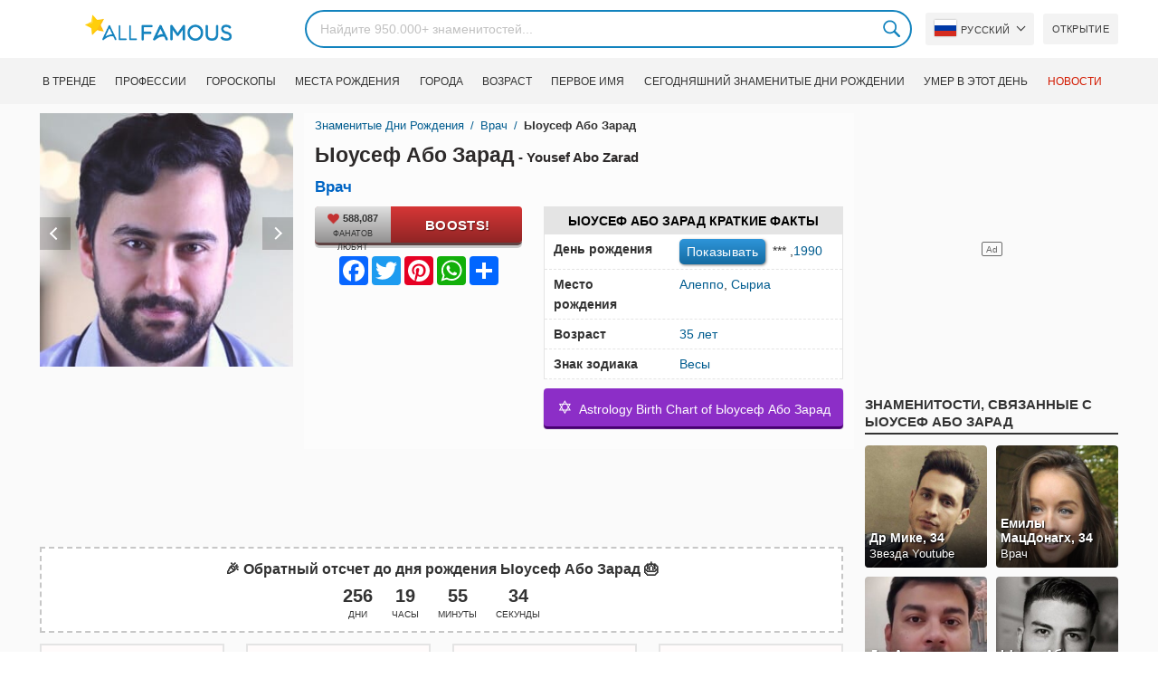

--- FILE ---
content_type: text/html; charset=UTF-8
request_url: https://allfamous.org/ru/people/yousef-abo-zarad-ty1f.html
body_size: 20578
content:

<!DOCTYPE html>
<html lang="ru">
<head>
    <meta charset="utf-8">
    <meta name="google" content="notranslate" />
    <meta name="viewport" content="width=device-width, initial-scale=1.0, minimum-scale=1.0">
    <meta name="norton-safeweb-site-verification" content="lhz7h4aky5jkxkppzyhvy0r4ilcihc8q12edytwbfm2s9gm95g6a537jnblshqx4cl29y09sxvs8xs1jbd23i3kcx2fkkcif-kc83lvivm7juj5qukoukc02vgcxh26h" />
    <title>Ыоусеф Або Зарад - Yousef Abo Zarad (Врач) - возраст, день рождения, биография, факты, семья, собственный капитал, рост и многое другое | AllFamous.org</title>
    <meta name="description" content="Вся информация об Ыоусеф Або Зарад - Yousef Abo Zarad (Врач): возраст, день рождения, биография, факты, семья, собственный капитал, доход, рост и многое другое."/>
    <meta name="keywords" content="Yousef Abo Zarad возраст, Yousef Abo Zarad день рождения, Yousef Abo Zarad биография, Yousef Abo Zarad факты, Yousef Abo Zarad family, Yousef Abo Zarad income, Yousef Abo Zarad information, Yousef Abo Zarad today, Yousef Abo Zarad horoscope, Yousef Abo Zarad astrology, Yousef Abo Zarad spouse, кто такой Yousef Abo Zarad, Yousef Abo Zarad girlfriend, Yousef Abo Zarad wife"/>
    <meta property="og:title" content="Ыоусеф Або Зарад - Yousef Abo Zarad (Врач) - возраст, день рождения, биография, факты, семья, собственный капитал, рост и многое другое | AllFamous.org"/>
    <meta property="og:description" content="Вся информация об Ыоусеф Або Зарад - Yousef Abo Zarad (Врач): возраст, день рождения, биография, факты, семья, собственный капитал, доход, рост и многое другое."/>
    <meta property="og:image" content="https://cdn.allfamous.org/people/avatars/yousef-abo-zarad-ty1f-allfamous.org.jpg"/>
    <meta property="og:site_name" content="AllFamous.org"/>
    <meta property="og:type" content="website"/>
    <meta property="og:url" content="https://allfamous.org/ru/people/yousef-abo-zarad-ty1f.html"/>

    <meta name="twitter:title" content="Ыоусеф Або Зарад - Yousef Abo Zarad (Врач) - возраст, день рождения, биография, факты, семья, собственный капитал, рост и многое другое | AllFamous.org">
    <meta name="twitter:description" content="Вся информация об Ыоусеф Або Зарад - Yousef Abo Zarad (Врач): возраст, день рождения, биография, факты, семья, собственный капитал, доход, рост и многое другое.">
    <meta name="twitter:site" content="AllFamous.org">
    <meta name="twitter:image" content="https://cdn.allfamous.org/people/avatars/yousef-abo-zarad-ty1f-allfamous.org.jpg">
    <meta name="twitter:card" content="summary_large_image">
    <meta name="twitter:url" content="https://allfamous.org/ru/people/yousef-abo-zarad-ty1f.html">

    <link rel="canonical" href="https://allfamous.org/ru/people/yousef-abo-zarad-ty1f.html"/>
    <link rel="alternate" href="https://allfamous.org/people/yousef-abo-zarad-ty1f.html" hreflang="x-default"/>
	<link rel="alternate" href="https://allfamous.org/people/yousef-abo-zarad-ty1f.html" hreflang="en"/>
	<link rel="alternate" href="https://allfamous.org/es/people/yousef-abo-zarad-ty1f.html" hreflang="es"/>
	<link rel="alternate" href="https://allfamous.org/pt/people/yousef-abo-zarad-ty1f.html" hreflang="pt"/>
	<link rel="alternate" href="https://allfamous.org/id/people/yousef-abo-zarad-ty1f.html" hreflang="id"/>
	<link rel="alternate" href="https://allfamous.org/zh/people/yousef-abo-zarad-ty1f.html" hreflang="zh-CN"/>
	<link rel="alternate" href="https://allfamous.org/tw/people/yousef-abo-zarad-ty1f.html" hreflang="zh-TW"/>
	<link rel="alternate" href="https://allfamous.org/fr/people/yousef-abo-zarad-ty1f.html" hreflang="fr-FR"/>
	<link rel="alternate" href="https://allfamous.org/ru/people/yousef-abo-zarad-ty1f.html" hreflang="ru-RU"/>
	<link rel="alternate" href="https://allfamous.org/tr/people/yousef-abo-zarad-ty1f.html" hreflang="tr-TR"/>
	<link rel="alternate" href="https://allfamous.org/ar/people/yousef-abo-zarad-ty1f.html" hreflang="ar"/>
	<link rel="alternate" href="https://allfamous.org/ko/people/yousef-abo-zarad-ty1f.html" hreflang="ko-KR"/>
	<link rel="alternate" href="https://allfamous.org/th/people/yousef-abo-zarad-ty1f.html" hreflang="th-TH"/>
	<link rel="alternate" href="https://allfamous.org/nl/people/yousef-abo-zarad-ty1f.html" hreflang="nl"/>
	<link rel="alternate" href="https://allfamous.org/pl/people/yousef-abo-zarad-ty1f.html" hreflang="pl"/>
	<link rel="alternate" href="https://allfamous.org/de/people/yousef-abo-zarad-ty1f.html" hreflang="de-DE"/>
	<link rel="alternate" href="https://allfamous.org/ja/people/yousef-abo-zarad-ty1f.html" hreflang="ja-JP"/>
	<link rel="alternate" href="https://allfamous.org/it/people/yousef-abo-zarad-ty1f.html" hreflang="it-IT"/>
	<link rel="alternate" href="https://allfamous.org/hi/people/yousef-abo-zarad-ty1f.html" hreflang="hi"/>
	<link rel="alternate" href="https://allfamous.org/vi/people/yousef-abo-zarad-ty1f.html" hreflang="vi-VN"/>
	    <link rel="preload" as="image" href="/1.gif">
    <link rel="preload" as="image" href="/assets/svg/search.svg">
    <link rel="preload" as="style" href="/assets/css/style.min.css?v=98">
	<link rel="preload" as="image" href="https://cdn.allfamous.org/people/avatars/yousef-abo-zarad-ty1f-allfamous.org.jpg">
<link rel='preconnect' href='//static.addtoany.com'>
	    <link rel='preconnect' href='//cdn.allfamous.org'>
    <link rel="preconnect" href="//partner.googleadservices.com">
    <link rel="preconnect" href="//googlecm.hit.gemius.pl">
    <link rel="preconnect" href="//adservice.google.com">
    <link rel="preconnect" href="//www.googletagmanager.com">
    <link rel="preconnect" href="//googleads.g.doubleclick.net">
    <link rel="preconnect" href="//pagead2.googlesyndication.com">
    <link rel='dns-prefetch' href='//cdn.allfamous.org'>
    <link rel='stylesheet' href='/assets/css/style.min.css?v=98' type='text/css' />
    <script defer id="jquery" src="https://ajax.googleapis.com/ajax/libs/jquery/3.6.0/jquery.min.js"></script>
	    <style>.tbl-read-more-box{display:none !important;}</style>
    <meta name="mobile-web-app-capable" content="yes">
    <meta name="apple-mobile-web-app-capable" content="yes">
    <meta name="application-name" content="AllFamous.org">
    <meta name="apple-mobile-web-app-title" content="AllFamous.org">
    <meta name="theme-color" content="#007bc4">
    <meta name="msapplication-navbutton-color" content="#1283be">
    <meta name="apple-mobile-web-app-status-bar-style" content="black-translucent">
    <meta name="msapplication-starturl" content="/">
	<script>
    const EMPTY_IMG = "/default.svg?v=3.1";
	let hasWebP=!1;!function(){let A=new Image;A.onload=function(){hasWebP=!!(A.height>0&&A.width>0)},A.onerror=function(){hasWebP=!1},A.src="[data-uri]"}();
    function lazyImg(e){return function(){var t,n=document.querySelectorAll("."+e);function r(n){n.onload=function(){n.classList.remove(e)},n.dataset.lazybackground&&(n.style.backgroundImage="url(".concat(n.dataset.lazybackground,")")),n.getAttribute("data-src")&&(n.src=(hasWebP,n.dataset.src),"IntersectionObserver"in window&&t.unobserve(n))}if("IntersectionObserver"in window)t=new IntersectionObserver(function(e){e.forEach(function(e){e.intersectionRatio>0&&r(e.target)})},{rootMargin:"0px",threshold:.05}),n.forEach(function(e){t.observe(e)});else for(var o=0;o<n.length;o++)r(n[o])}};
    function lazyScript(c,e){var n=document.createElement("script");n.async=!0,e&&(n.onload=e),document.head.appendChild(n),n.src=c};
    function lazyAds(e){return function(n){var o,t=document.querySelectorAll("."+e);function r(n){"IntersectionObserver"in window&&o.unobserve(n),n.classList.remove(e);var t=n.id;googletag.cmd.push(function(){googletag.display(t),googletag.pubads().refresh([window.__gptslot__[t]])})}if("IntersectionObserver"in window)o=new IntersectionObserver(function(e){e.forEach(function(e){e.intersectionRatio>0&&r(e.target)})},{rootMargin:"0px",threshold:.05}),t.forEach(function(e){o.observe(e)});else for(var i=0;i<t.length;i++)r(t[i])}};
    function getCookie(n){for(var t=n+"=",e=document.cookie.split(";"),r=0;r<e.length;r++){for(var i=e[r];" "==i.charAt(0);)i=i.substring(1,i.length);if(0==i.indexOf(t))return i.substring(t.length,i.length)}return null};
    function setCookie(e,i,t,o,n){var a=e+"="+i;if(t){var r=new Date;r.setTime(r.getTime()+24*t*60*60*1e3),a+="; expires="+r.toGMTString()}a+="; path=/",o&&(a+="; domain="+o),n&&(a+="; secure"),document.cookie=a};
    function splitSlice(e,i){for(var l=[],n=0,r=e.length;n<r;n+=i)l.push(e.slice(n,i+n));return l};
	    setTimeout(function() {
	    let t,e,n,o,i,a=null,s=65,c=new Set;const r=1111;function d(t){o=performance.now();const e=t.target.closest("a");m(e)&&p(e.href,"high")}function u(t){if(performance.now()-o<r)return;if(!("closest"in t.target))return;const e=t.target.closest("a");m(e)&&(e.addEventListener("mouseout",f,{passive:!0}),i=setTimeout(()=>{p(e.href,"high"),i=void 0},s))}function l(t){const e=t.target.closest("a");m(e)&&p(e.href,"high")}function f(t){t.relatedTarget&&t.target.closest("a")==t.relatedTarget.closest("a")||i&&(clearTimeout(i),i=void 0)}function h(t){if(performance.now()-o<r)return;const e=t.target.closest("a");if(t.which>1||t.metaKey||t.ctrlKey)return;if(!e)return;e.addEventListener("click",function(t){1337!=t.detail&&t.preventDefault()},{capture:!0,passive:!1,once:!0});const n=new MouseEvent("click",{view:window,bubbles:!0,cancelable:!1,detail:1337});e.dispatchEvent(n)}function m(o){if(o&&o.href&&(!n||"instant"in o.dataset)){if(o.origin!=location.origin){if(!(e||"instant"in o.dataset)||!a)return}if(["http:","https:"].includes(o.protocol)&&("http:"!=o.protocol||"https:"!=location.protocol)&&(t||!o.search||"instant"in o.dataset)&&!(o.hash&&o.pathname+o.search==location.pathname+location.search||"noInstant"in o.dataset))return!0}}function p(t,e="auto"){if(c.has(t))return;const n=document.createElement("link");n.rel="prefetch",n.href=t,n.fetchPriority=e,n.as="document",document.head.appendChild(n),c.add(t)}!function(){if(!document.createElement("link").relList.supports("prefetch"))return;const o="instantVaryAccept"in document.body.dataset||"Shopify"in window,i=navigator.userAgent.indexOf("Chrome/");i>-1&&(a=parseInt(navigator.userAgent.substring(i+"Chrome/".length)));if(o&&a&&a<110)return;const c="instantMousedownShortcut"in document.body.dataset;t="instantAllowQueryString"in document.body.dataset,e="instantAllowExternalLinks"in document.body.dataset,n="instantWhitelist"in document.body.dataset;const r={capture:!0,passive:!0};let f=!1,v=!1,g=!1;if("instantIntensity"in document.body.dataset){const t=document.body.dataset.instantIntensity;if(t.startsWith("mousedown"))f=!0,"mousedown-only"==t&&(v=!0);else if(t.startsWith("viewport")){const e=navigator.connection&&navigator.connection.saveData,n=navigator.connection&&navigator.connection.effectiveType&&navigator.connection.effectiveType.includes("2g");e||n||("viewport"==t?document.documentElement.clientWidth*document.documentElement.clientHeight<45e4&&(g=!0):"viewport-all"==t&&(g=!0))}else{const e=parseInt(t);isNaN(e)||(s=e)}}v||document.addEventListener("touchstart",d,r);f?c||document.addEventListener("mousedown",l,r):document.addEventListener("mouseover",u,r);c&&document.addEventListener("mousedown",h,r);if(g){let t=window.requestIdleCallback;t||(t=(t=>{t()})),t(function(){const t=new IntersectionObserver(e=>{e.forEach(e=>{if(e.isIntersecting){const n=e.target;t.unobserve(n),p(n.href)}})});document.querySelectorAll("a").forEach(e=>{m(e)&&t.observe(e)})},{timeout:1500})}}();
    }, 1);
</script>

<script async src="https://pagead2.googlesyndication.com/pagead/js/adsbygoogle.js?client=ca-pub-2196988153088510" crossorigin="anonymous"></script>
<script async src="https://www.googletagmanager.com/gtag/js?id=G-RVV0T97W1V"></script>
<script>window.dataLayer = window.dataLayer || [];function gtag(){dataLayer.push(arguments);}gtag('js', new Date());gtag('config', 'G-RVV0T97W1V');</script>    <link rel="manifest" crossorigin="anonymous" href="/manifest.json?v=98">
	</head>
<body class="osm ">
<img alt="allfamous.org" class="ez" width="99999" height="99999" style="pointer-events: none; position: absolute; top: 0; left: 0; width: 99vw; height: 99vh; max-width: 99vw; max-height: 99vh;" src="[data-uri]">
<div class="website-wrapper">
    <header class="whb-header whb-sticky-shadow whb-sticky-clone">
        <div class="whb-main-header">
            <div class="whb-row whb-general-header whb-flex-flex-middle">
                <div class="container">
                    <div class="whb-logo" style="text-align: center;">
                        <div class="site-logo">
                            <a href="/ru" class="fm-logo fm-main-logo" rel="home">
                                <img src="https://cdn.allfamous.org/logo.png" alt="AllFamous.org" style="width:150px;" width="150" height="26" />
                            </a>
                        </div>
                    </div>
                    <div class="whb-flex-row whb-general-header-inner">
                        <div class="whb-column whb-col-left whb-visible-lg">
                            <div class="site-logo">
								                                    <a href="/ru" class="fm-logo fm-main-logo" rel="home">
                                        <img src="https://cdn.allfamous.org/logo.png" alt="AllFamous.org" style="width: 180px;margin: 0 50px;" width="180" height="31" />
                                        <span style="display: inline-block;text-indent: -99999px;">AllFamous.org</span>
                                    </a>
								                            </div>
                        </div>
                        <div class="whb-column whb-col-center whb-visible-lg">
							<div class="fm-search-form" style="width: 100%;">
    <form role="search" method="get" class="searchform style-rounded fm-ajax-search" action="/ru/search" data-hl="ru">
        <input value="" name="q"  aria-label="Search" class="q" placeholder="Найдите 950.000+ знаменитостей..." type="text" />
		        <!--<a rel="nofollow noreferrer" target="_blank" href="https://www.google.com/search?q=site:allfamous.org" class="googlesearch">Google search</a>-->
        <button type="submit" class="searchsubmit">Search</button>
    </form>
    <div class="search-results-wrapper">
        <div class="fm-scroll"><div class="fm-search-results fm-scroll-content"></div></div>
        <div class="fm-search-loader wd-fill"></div>
    </div>
</div>                        </div>
                        <div class="whb-column whb-col-right whb-visible-lg">
							<div class="drop" style="margin:0 10px">
    <button class="btn drop-btn btn-lang">
        <span class="flag flag-ru"></span> Pусский    </button>
    <div class="drop-list lang-sel" style="left:0;text-align:left;direction:ltr">
		            <span onclick="setLang('en')">
                <a class="drop-item " href="/people/yousef-abo-zarad-ty1f.html"><span class="flag flag-us"></span> English</a>
            </span>
		            <span onclick="setLang('es')">
                <a class="drop-item " href="/es/people/yousef-abo-zarad-ty1f.html"><span class="flag flag-es"></span> Español</a>
            </span>
		            <span onclick="setLang('pt')">
                <a class="drop-item " href="/pt/people/yousef-abo-zarad-ty1f.html"><span class="flag flag-br"></span> Português</a>
            </span>
		            <span onclick="setLang('de')">
                <a class="drop-item " href="/de/people/yousef-abo-zarad-ty1f.html"><span class="flag flag-de"></span> Deutsch</a>
            </span>
		            <span onclick="setLang('fr')">
                <a class="drop-item " href="/fr/people/yousef-abo-zarad-ty1f.html"><span class="flag flag-fr"></span> Français</a>
            </span>
		            <span onclick="setLang('ru')">
                <a class="drop-item active" href="/ru/people/yousef-abo-zarad-ty1f.html"><span class="flag flag-ru"></span> Pусский</a>
            </span>
		            <span onclick="setLang('it')">
                <a class="drop-item " href="/it/people/yousef-abo-zarad-ty1f.html"><span class="flag flag-it"></span> Italiano</a>
            </span>
		            <span onclick="setLang('nl')">
                <a class="drop-item " href="/nl/people/yousef-abo-zarad-ty1f.html"><span class="flag flag-nl"></span> Nederlands</a>
            </span>
		            <span onclick="setLang('da')">
                <a class="drop-item " href="/da/people/yousef-abo-zarad-ty1f.html"><span class="flag flag-dk"></span> Dansk</a>
            </span>
		            <span onclick="setLang('el')">
                <a class="drop-item " href="/el/people/yousef-abo-zarad-ty1f.html"><span class="flag flag-gr"></span> Ελληνικά</a>
            </span>
		            <span onclick="setLang('sv')">
                <a class="drop-item " href="/sv/people/yousef-abo-zarad-ty1f.html"><span class="flag flag-se"></span> Svenska</a>
            </span>
		            <span onclick="setLang('fi')">
                <a class="drop-item " href="/fi/people/yousef-abo-zarad-ty1f.html"><span class="flag flag-fi"></span> Suomi</a>
            </span>
		            <span onclick="setLang('pl')">
                <a class="drop-item " href="/pl/people/yousef-abo-zarad-ty1f.html"><span class="flag flag-pl"></span> Język</a>
            </span>
		            <span onclick="setLang('tr')">
                <a class="drop-item " href="/tr/people/yousef-abo-zarad-ty1f.html"><span class="flag flag-tr"></span> Türkçe</a>
            </span>
		            <span onclick="setLang('id')">
                <a class="drop-item " href="/id/people/yousef-abo-zarad-ty1f.html"><span class="flag flag-id"></span> Indonesia</a>
            </span>
		            <span onclick="setLang('ja')">
                <a class="drop-item " href="/ja/people/yousef-abo-zarad-ty1f.html"><span class="flag flag-jp"></span> 日本語</a>
            </span>
		            <span onclick="setLang('ko')">
                <a class="drop-item " href="/ko/people/yousef-abo-zarad-ty1f.html"><span class="flag flag-kr"></span> 한국어</a>
            </span>
		            <span onclick="setLang('zh')">
                <a class="drop-item " href="/zh/people/yousef-abo-zarad-ty1f.html"><span class="flag flag-cn"></span> 中文(简体]</a>
            </span>
		            <span onclick="setLang('tw')">
                <a class="drop-item " href="/tw/people/yousef-abo-zarad-ty1f.html"><span class="flag flag-tw"></span> 中文(繁體]</a>
            </span>
		            <span onclick="setLang('hi')">
                <a class="drop-item " href="/hi/people/yousef-abo-zarad-ty1f.html"><span class="flag flag-in"></span> हिन्दी</a>
            </span>
		            <span onclick="setLang('ar')">
                <a class="drop-item " href="/ar/people/yousef-abo-zarad-ty1f.html"><span class="flag flag-ae"></span> العربية</a>
            </span>
		            <span onclick="setLang('th')">
                <a class="drop-item " href="/th/people/yousef-abo-zarad-ty1f.html"><span class="flag flag-th"></span> ภาษาไทย</a>
            </span>
		            <span onclick="setLang('vi')">
                <a class="drop-item " href="/vi/people/yousef-abo-zarad-ty1f.html"><span class="flag flag-vn"></span> Tiếng Việt</a>
            </span>
		    </div>
</div>                            <a href="/ru/celebrity-discover" title="Открыть известных людей" class="btn">
                                Открытие                            </a>
                        </div>

                        <div class="whb-column whb-mobile-left whb-hidden-lg">
                            <div class="mm fm-burger-icon mobile-nav-icon whb-mobile-nav-icon wd-style-text">
                                <a href="#" aria-label="Menu">
                                    <span class="fm-burger wd-tools-icon"></span>
                                    <span class="fm-burger-label mm-text">Menu</span>
                                </a>
                            </div>
                        </div>
                        <div class="whb-column whb-mobile-center whb-hidden-lg whb-empty-column"></div>
                        <div class="whb-column whb-mobile-right whb-hidden-lg">
							<div class="fm-search-form" style="width: 100%;">
    <form role="search" method="get" class="searchform style-rounded fm-ajax-search" action="/ru/search" data-hl="ru">
        <input value="" name="q"  aria-label="Search" class="q" placeholder="Найдите 950.000+ знаменитостей..." type="text" />
		        <!--<a rel="nofollow noreferrer" target="_blank" href="https://www.google.com/search?q=site:allfamous.org" class="googlesearch">Google search</a>-->
        <button type="submit" class="searchsubmit">Search</button>
    </form>
    <div class="search-results-wrapper">
        <div class="fm-scroll"><div class="fm-search-results fm-scroll-content"></div></div>
        <div class="fm-search-loader wd-fill"></div>
    </div>
</div>                        </div>
                    </div>
                </div>
            </div>
			<div style="background:#f3f3f3;" class="whb-row whb-flex-flex-middle whb-hidden-mobile">
    <div class="container">
        <div class="whb-column whb-col-center whb-visible-lg">
            <div class="main-nav fm-navigation" role="navigation">
                <ul class="menu">
					                        <li class="menu-item item-level-0 ">
                            <a href="/ru/trending">
								В тренде</a>
                        </li>
					                        <li class="menu-item item-level-0 ">
                            <a href="/ru/profession">
								Профессии</a>
                        </li>
					                        <li class="menu-item item-level-0 ">
                            <a href="/ru/horoscope">
								Гороскопы</a>
                        </li>
					                        <li class="menu-item item-level-0 ">
                            <a href="/ru/birthplace">
								Места рождения</a>
                        </li>
					                        <li class="menu-item item-level-0 ">
                            <a href="/ru/city">
								Города</a>
                        </li>
					                        <li class="menu-item item-level-0 ">
                            <a href="/ru/age">
								возраст</a>
                        </li>
					                        <li class="menu-item item-level-0 ">
                            <a href="/ru/first-name">
								Первое имя</a>
                        </li>
					                        <li class="menu-item item-level-0 ">
                            <a href="/ru/todays-famous-birthdays">
								Сегодняшний знаменитые дни рождении</a>
                        </li>
					                        <li class="menu-item item-level-0 ">
                            <a href="/ru/celebrities-who-died-on-this-day">
								Умер в этот день</a>
                        </li>
					                    <li class="menu-item item-level-0">
                        <a href="https://news.allfamous.org" rel="nofollow noopener" target="_blank" style="color: #d31a00;">
							Новости</a>
                    </li>
                </ul>
            </div>
        </div>
    </div>
</div>        </div>
    </header>

    <div class="broom"></div>
<div class="container">
    <div class="row">
        <div class="site-content col-lg-9 col-12" role="main">
            <div class="row">
                <div class="col-sm-5 col-md-4 col-lg-4">
                    <div class="slidershow">
                        <div class="slider" style="display: block;">
                                                        <img src="/i/1.gif?v=lPVtWKuYd7x129ZFRXa.ru" data-src="https://cdn.allfamous.org/people/avatars/yousef-abo-zarad-ty1f-allfamous.org.jpg" alt="Ыоусеф Або Зарад avatar" style="width:100%" onerror="this.src=EMPTY_IMG;" width="280" height="280" class="lzl" />
                        </div>
						                        <div class="slider" style="display: none;">
                            <img src="/1.gif" data-src="https://cdn.allfamous.org/people/headshots/yousef-abo-zarad-ty1f-allfamous.org-1.jpg" alt="Ыоусеф Або Зарад image 0" style="width: 100%" onerror="this.src=EMPTY_IMG;" width="280" height="280" class="lzl" />
                        </div>
						                        <div class="slider" style="display: none;">
                            <img src="/1.gif" data-src="https://cdn.allfamous.org/people/headshots/yousef-abo-zarad-ty1f-allfamous.org-2.jpg" alt="Ыоусеф Або Зарад image 1" style="width: 100%" onerror="this.src=EMPTY_IMG;" width="280" height="280" class="lzl" />
                        </div>
						                        <div class="slider" style="display: none;">
                            <img src="/1.gif" data-src="https://cdn.allfamous.org/people/headshots/yousef-abo-zarad-ty1f-allfamous.org-3.jpg" alt="Ыоусеф Або Зарад image 2" style="width: 100%" onerror="this.src=EMPTY_IMG;" width="280" height="280" class="lzl" />
                        </div>
						                        <div class="slider" style="display: none;">
                            <img src="/1.gif" data-src="https://cdn.allfamous.org/people/headshots/yousef-abo-zarad-ty1f-allfamous.org-4.jpg" alt="Ыоусеф Або Зарад image 3" style="width: 100%" onerror="this.src=EMPTY_IMG;" width="280" height="280" class="lzl" />
                        </div>
						                        <div class="slider" style="display: none;">
                            <img src="/1.gif" data-src="https://cdn.allfamous.org/people/headshots/yousef-abo-zarad-ty1f-allfamous.org-5.jpg" alt="Ыоусеф Або Зарад image 4" style="width: 100%" onerror="this.src=EMPTY_IMG;" width="280" height="280" class="lzl" />
                        </div>
						                        <div class="slider" style="display: none;">
                            <img src="/1.gif" data-src="https://cdn.allfamous.org/people/headshots/yousef-abo-zarad-ty1f-allfamous.org-6.jpg" alt="Ыоусеф Або Зарад image 5" style="width: 100%" onerror="this.src=EMPTY_IMG;" width="280" height="280" class="lzl" />
                        </div>
						                        <div class="slider" style="display: none;">
                            <img src="/1.gif" data-src="https://cdn.allfamous.org/people/headshots/yousef-abo-zarad-ty1f-allfamous.org-7.jpg" alt="Ыоусеф Або Зарад image 6" style="width: 100%" onerror="this.src=EMPTY_IMG;" width="280" height="280" class="lzl" />
                        </div>
						                        <div class="slider" style="display: none;">
                            <img src="/1.gif" data-src="https://cdn.allfamous.org/people/headshots/yousef-abo-zarad-ty1f-allfamous.org-8.jpg" alt="Ыоусеф Або Зарад image 7" style="width: 100%" onerror="this.src=EMPTY_IMG;" width="280" height="280" class="lzl" />
                        </div>
						                        <div class="slider" style="display: none;">
                            <img src="/1.gif" data-src="https://cdn.allfamous.org/people/headshots/yousef-abo-zarad-ty1f-allfamous.org-9.jpg" alt="Ыоусеф Або Зарад image 8" style="width: 100%" onerror="this.src=EMPTY_IMG;" width="280" height="280" class="lzl" />
                        </div>
						
						                        <span class="slider-prev" onclick="plusSlides(-1, 0)"></span>
                        <span class="slider-next" onclick="plusSlides(1, 0)"></span>
						                    </div>
                </div>
                <div class="col-sm-7 col-md-8" style="background:rgba(255, 255, 255, 0.4);padding-bottom: 15px;">
                    <div class="single-breadcrumbs-wrapper">
	                                            <ol class="fm-breadcrumb">
                            <li>
                                <a href="/ru">
                                    Знаменитые дни рождения                                </a>
                            </li>
	                        <li>
		                                                            <a href="/ru/profession/doctor" class="breadcrumb-link-last">
				                        Врач                                    </a>
			                                                    </li>
                            <li class="breadcrumb-last">
	                            Ыоусеф Або Зарад                            </li>
                        </ol>
                    </div>
	                                    <h1 id="name" itemprop="name">Ыоусеф Або Зарад<span style="font-size:15px"> - Yousef Abo Zarad</span><span style="margin-top: -26px;display: block;text-indent: 100%;white-space: nowrap;overflow: hidden;"> (Врач) - возраст, день рождения, биография, факты, семья, собственный капитал, рост и многое другое</span></h1>

                    <div class="profs-block">
                        <a class="prof prof-main hu" href="/ru/profession/doctor" >Врач</a>                    </div>
                    <div class="row" style="margin-top:6px">
                        <div class="col-md-5 col-12 text-center">
                            <div class="btn-boost">
                                <div class="info">
                                    <span class="rank" style="display: block"><img alt="love" width="15" height="15" src="/1.gif" data-src="/assets/svg/heart.svg?v=98" class="lzl heartbeart" /> 588,087</span>
                                    <span class="sub-text"><i class="fa fa-heart"></i> ФАНАТОВ ЛЮБЯТ</span>
                                </div>
                                <button title="I love Ыоусеф Або Зарад!" id="fanlove">Boosts!</button>
                            </div>

                            <div class="a2a_kit a2a_kit_size_32 a2a_default_style" style="margin-bottom: 8px;display: flex; justify-content: center;height: 32px" >
                                <a class="a2a_button_facebook"></a>
                                <a class="a2a_button_twitter"></a>
                                <a class="a2a_button_pinterest"></a>
                                <a class="a2a_button_whatsapp"></a>
                                <a class="a2a_dd" href="https://www.addtoany.com/share"></a>
                            </div>
                        </div>
                        <div class="col-md-7 col-12">
                            <div id="facts" class="row">
                                <div class="head col-md-12">
                                    <a style="color:#000" href="/ru/people/yousef-abo-zarad-ty1f.html#facts">Ыоусеф Або Зарад Краткие факты</a>
                                </div>
                                <div class="fitem col-sm-6 col-md-12">
                                    <div class="row">
                                        <div class="flab col-md-5">День рождения</div>
                                        <div class="fval col-md-7">
                                            <button id="show-birthday" onclick="showBirthday()">Показывать</button> <span id="birthday">***</span>
                                             ,<a class="hu" href="/ru/year/1990">1990</a>                                        </div>
                                    </div>
                                </div>
                                <div class="fitem col-sm-6 col-md-12">
                                    <div class="row">
                                        <div class="flab col-md-5">Место рождения </div>
                                        <div class="fval col-md-7" id="nationality"><a id="city" class="hu" href="/ru/city/aleppo-syria">Алеппо</a>, <a id="birthplace" class="hu" href="/ru/birthplace/syria">Сыриа</a></div>
                                    </div>
                                </div>
	                                                            <div class="fitem col-sm-6 col-md-12">
                                    <div class="row">
                                                                                    <div class="flab col-md-5">Возраст </div>
                                            <div class="fval col-md-7">
                                                                                                    <a class="hu" id="age" href="/ru/age/35">35 лет</a>
                                                                                            </div>
                                                                            </div>
                                </div>
	                                                            <div class="fitem col-sm-6 col-md-12">
                                    <div class="row">
                                        <div class="flab col-md-5">Знак зодиака </div>
                                        <div class="fval col-md-7"><a class="hu" href="/ru/horoscope">Весы</a></div>
                                    </div>
                                </div>
                            </div>

							                                <a class="astro-btn" href="/ru/astrology/yousef-abo-zarad-ty1f.html"><span style="font-size:20px;">&#10017;</span> &nbsp;Astrology Birth Chart of Ыоусеф Або Зарад</a>
							                        </div>
                    </div>
                </div>
            </div>
            <div class="ad-box ad-box-header"><div id="z_p_top_bio" class="adslot lza"><div class="ad-holder"></div></div></div>
            <div id="countdown" class="" style="margin-bottom: 12px">
		                            <strong id="cd_headline">🎉 Обратный отсчет до дня рождения Ыоусеф Або Зарад 🎂</strong>
                    <ul id="cd_time">
                        <li><span id="c_d">--</span> Дни</li>
                        <li><span id="c_h">--</span> Часы</li>
                        <li><span id="c_m">--</span> Минуты</li>
                        <li><span id="c_s">--</span> Секунды</li>
                    </ul>
                    <script>
				                                (function () {
                            const second = 1000, minute = second * 60, hour = minute * 60, day = hour * 24;
                            let countDown = new Date("2026-10-06T00:00:00").getTime();
                            let x = setInterval(function() {
                                let now = new Date().toLocaleString('ja', {hour12: false, timeZone: 'America/Chicago'});
                                now     = new Date(now).getTime();
                                let distance = countDown - now;
                                document.getElementById("c_d").innerText = Math.floor(distance / (day));
                                document.getElementById("c_h").innerText = ('0' + Math.floor((distance % (day)) / (hour))).slice(-2);
                                document.getElementById("c_m").innerText = ('0' + Math.floor((distance % (hour)) / (minute))).slice(-2);
                                document.getElementById("c_s").innerText = ('0' + Math.floor((distance % (minute)) / second)).slice(-2);
                                if (distance < 0) {
                                    document.getElementById("cd_headline").innerText = "🎉 Happy birthday Ыоусеф Або Зарад! 🥳";
                                    document.getElementById("countdown").classList.add("is_bd");
                                    countdown = document.getElementById("cd_time").style.display = "none";
                                    clearInterval(x);
                                }
                            }, 200)
                        }());
                    </script>
		                    </div>
            <span id="aend"></span>
                        <div class="row popular-box">
				<div class="col-lg-3 col-md-4 col-6">
			<a href="/ru/birthday/october-6" title="Топ 200 Дни рождения знаменитостей 6 Октябрь" class="btn btn-popular">Знаменитости, родившиеся 6 Октябрь</a>
		</div><div class="col-lg-3 col-md-4 col-6">
			<a href="/ru/year/1990" title="Топ 200 Знаменитости родились в 1990 году" class="btn btn-popular">Родился в 1990 году</a>
		</div><div class="col-lg-3 col-md-4 col-6">
			<a href="/ru/city/aleppo-syria" title="Топ 200 Знаменитости, родившиеся в Алеппо, Сыриа" class="btn btn-popular">Родиться в Алеппо, Сыриа</a>
		</div><div class="col-lg-3 col-md-4 col-6">
			<a href="/ru/age-profession/35-years-old-doctors" title="Топ 200 Известной Врачи 35 лет" class="btn btn-popular">35-летняя Врачи</a>
		</div><div class="col-lg-3 col-md-4 col-6">
			<a href="/ru/horoscope-name/libra-named-yousef" title="Топ 200 Весы по имени Ыоусеф" class="btn btn-popular">Весы по имени Ыоусеф</a>
		</div><div class="col-lg-3 col-md-4 col-6">
			<a href="/ru/profession-birthplace/doctors-from-syria" title="Топ 200 Врачи из Сыриа" class="btn btn-popular">Врачи из Сыриа</a>
		</div><div class="col-lg-3 col-md-4 col-6">
			<a href="/ru/profession-country/doctors-born-in-syria" title="Топ 200 Врачи родилась в Сыриа" class="btn btn-popular">Врачи родилась в Сыриа</a>
		</div><div class="col-lg-3 col-md-4 col-6">
			<a href="/ru/age/35" title="Топ 200 Знаменитости, которым исполнится 35 лет" class="btn btn-popular">35-летние знаменитости</a>
		</div>            </div>
                        <article class="entry-content" role="article" id="bio" style="max-height: none !important;">
				                                <div class="ad-box ad-box-header"><div id="z_p_header" class="adslot lza"><div class="ad-holder"></div></div></div>
                <h2><a id="about" href="/ru/people/yousef-abo-zarad-ty1f.html#about">О Тейлор Ыоусеф Або Зарад</a></h2><figure class="post-img-right">
                                <img width="150" height="150" data-src="https://cdn.allfamous.org/people/headshots/yousef-abo-zarad-ty1f-allfamous.org-1.jpg" alt="Ыоусеф Або Зарад" src="/1.gif" onerror="this.src=EMPTY_IMG;" class="lzl">
                                <figcaption>Ыоусеф Або Зарад</figcaption>
                            </figure><p>Врач Ыоусеф Або Зарад родился 6 Октябрь, 1990 в Алеппо, Сыриа (Ему уже 35 лет).</p><p>Syrian internet celebrity dermatologist known by the name "Doctor Yousef". He is best known for his  YouTube channel, where he has over 2.1 million subscribers and 183 million views. He provides medical and dermatological advice and shares his expertise on cosmetic procedures and healthy lifestyles.</p><p>All info about Ыоусеф Або Зарад can be found here. This article will clarify all information about Ыоусеф Або Зарад: birthday, biography, talent, height, girlfriend, sister and brother...</p><div class="clearfix"></div><h2><a id="before_fame" href="/ru/people/yousef-abo-zarad-ty1f.html#before_fame">Ыоусеф Або Зарад до славы</a></h2><p>Ыоусеф Або Зарад was born in the Zodiac sign <b>Весы (The Scales)</b>, and 1990 is the year of the Chinese Zodiac <b>Horse (馬)</b>.</p><p>He was nicknamed Doctor Yousef by his friends as a child because his father was a doctor. He studied medicine at Al-Baath University in Homs, Syria, graduating in 2014.</p><div class="clearfix"></div><div class="ad-box ad-box-header"><div id="z_inpost_a" class="adslot lza"><div class="ad-holder"></div></div></div><h2><a id="trivia" href="/ru/people/yousef-abo-zarad-ty1f.html#trivia">Достижении Ыоусеф Або Зарад</a></h2><p>Outside of YouTube, he can also be found active on his doctor.yousef TikTok account, where he posts lifestyle and diet advice for his viewers. In many of his videos, he explains medical and dermatological procedures.</p><div class="clearfix"></div><div style="text-align: center;">
                                <a style="display: inline-block" class="astro-btn" href="/ru/astrology/yousef-abo-zarad-ty1f.html"><span style="font-size:20px;">&#10017;</span> &nbsp;Astrology Birth Chart for Ыоусеф Або Зарад</a>
                            </div><h2><a id="family_life" href="/ru/people/yousef-abo-zarad-ty1f.html#family_life">Семейная жизнь Ыоусеф Або Зарад</a></h2><figure class="post-img-right">
                                <img width="150" height="150" data-src="https://cdn.allfamous.org/people/headshots/yousef-abo-zarad-ty1f-allfamous.org-2.jpg" alt="Ыоусеф Або Зарад" src="/1.gif" onerror="this.src=EMPTY_IMG;" class="lzl">
                                <figcaption>Ыоусеф Або Зарад</figcaption>
                            </figure><p>His father, Moustafa Abo Zared, was a pediatrician.</p><div class="clearfix"></div><div class="ad-box ad-box-header"><div id="z_inpost_b" class="adslot lza"><div class="ad-holder"></div></div></div><h2><a id="associations" href="/ru/people/yousef-abo-zarad-ty1f.html#associations">Награды Ыоусеф Або Зарад</a></h2><p><a href="/ru/people/dr-mike-19891112.html" title="Dr Mike biography"><sup>YouTube Star </sup>Др Мике</a> is another notable celebrity doctor who rose to fame on YouTube.</hr></hr></hr></hr></p><div class="clearfix"></div><div class="row pp fm-spacing-10" style="justify-content:center;"><div class=" pp-item col-lg-2 col-md-3 col-sm-4 col-6" >
	    <a href="/ru/people/dr-mike-19891112.html" title="Dr Mike, 34 (Звезда Youtube)">
        <div class="pp-img">
            <img src="/1.gif" alt="Dr Mike, 34 (Звезда Youtube)" data-src="https://cdn.allfamous.org/people/headshots/dr-mike-evoy-allfamous.org-1.jpg" onerror="this.src=EMPTY_IMG;" class="lzl" width="152" height="152">
        </div>
        <div class="pp-info">
            <strong class="pp-title">Др Мике, 34</strong>
            <p class="prof">Звезда Youtube</p>
        </div>
    </a>
</div></div>                                <div class="ad-box ad-box-header" style="margin-bottom:6px">
                    <div id="z_inpost_c" class="adslot lza"><div class="ad-holder"></div></div>
                </div>

                <h2><a id="net_worth" href="/ru/people/yousef-abo-zarad-ty1f.html#net_worth">Ыоусеф Або Зарад Income & Net worth</a></h2>
                                <p>Ыоусеф Або Зарад's income mainly comes from the work that created his reputation: a Врач.
                	            Information about his net worth in 2026 is being updated as soon as possible by <b>allfamous.org</b>, you can contact to tell us Net Worth of the Ыоусеф Або Зарад.</p>

                <h2><a id="height_weight" href="/ru/people/yousef-abo-zarad-ty1f.html#net_worth">Ыоусеф Або Зарад Height and Weight</a></h2>
                <p>How tall is Ыоусеф Або Зарад?		            Information about Ыоусеф Або Зарад height in 2026 is being updated as soon as possible by <b>AllFamous.org</b>. Or you can contact us to let us know how tall of Ыоусеф Або Зарад.                </p>

                <div class="ad-box ad-box-header"><div id="z_p_bot_bio" class="adslot lza"><div class="ad-holder"></div></div></div>

                <div class="fm-tabs-header">
                    <h2 id="qna" class="tabs-name">People also ask about Ыоусеф Або Зарад</h2>
                </div>
                <div >
                    <div >
                        <h3 class="aztro-title" data-id="faq_7">What is Ыоусеф Або Зарад's real name?</h3>
                        <p class="aztro-body single" style="display:none" id="faq_7">
		                    His real name is Yousef Abo Zarad.                        </p>
                    </div>
                    <div>
                        <h3 class="aztro-title" data-id="faq_2">When is Ыоусеф Або Зарад's birthday?</h3>
                        <p class="aztro-body single" style="display:none" id="faq_2">
			                				                Ыоусеф Або Зарад celebrated his 35 birthday on 6 Октябрь.			                                        </p>
                    </div>
	                                        <div>
                            <h3 class="aztro-title" data-id="faq_0">How old is Ыоусеф Або Зарад?</h3>
                            <p class="aztro-body single" style="display:none" id="faq_0">
				                					                Ему уже 35 лет				                                            </p>
                        </div>
	                                    <div>
                        <h3 class="aztro-title" data-id="faq_3">Where is Ыоусеф Або Зарад from?</h3>
                        <p class="aztro-body single" style="display:none" id="faq_3">He is from Алеппо, Сыриа.</p>
                    </div>
                    <div>
                        <h3 class="aztro-title" data-id="faq_4">When was Ыоусеф Або Зарад born?</h3>
                        <p class="aztro-body single" style="display:none" id="faq_4">Ыоусеф Або Зарад was born on 6 Октябрь, 1990.</p>
                    </div>
                </div>

				                <p style="color:#333;font-style:italic;text-align:right;font-size:0.9em;margin-bottom:0">Reference: Wikipedia, Tiktok, Youtube, Instagram and Twitter.</p>
                <p style="color:#333;font-style:italic;text-align:right;font-size:0.9em;margin-bottom:10px">Последняя информация о Ыоусеф Або Зарад обновлена 23 Март, 2023.</p>
            </article>

                        <div id="taboola-below-article-thumbnails"></div>
            
			
			        </div>

        <div class="col-lg-3 col-12">
	                    <div class="ad-box ad-box-squad">
                <div id="z_p_sidebar" class="adslot lza"><div class="ad-holder"></div></div>
            </div>
	        
            <div class="fm-tabs-header">
                <div class="tabs-name">Знаменитости, связанные с Ыоусеф Або Зарад</div>
            </div>
            <div class="row pp fm-spacing-10">
		        <div class=" pp-item col-lg-6 col-md-3 col-sm-4 col-6" >
	    <a href="/ru/people/dr-mike-19891112.html" title="Dr Mike, 34 (Звезда Youtube)">
        <div class="pp-img">
            <img src="/1.gif" alt="Dr Mike, 34 (Звезда Youtube)" data-src="https://cdn.allfamous.org/people/headshots/dr-mike-evoy-allfamous.org-1.jpg" onerror="this.src=EMPTY_IMG;" class="lzl" width="152" height="152">
        </div>
        <div class="pp-info">
            <strong class="pp-title">Др Мике, 34</strong>
            <p class="prof">Звезда Youtube</p>
        </div>
    </a>
</div><div class=" pp-item col-lg-6 col-md-3 col-sm-4 col-6" >
	    <a href="/ru/people/emily-macdonagh-19890816.html" title="Emily MacDonagh, 34 (Врач)">
        <div class="pp-img">
            <img src="/1.gif" alt="Emily MacDonagh, 34 (Врач)" data-src="https://cdn.allfamous.org/people/headshots/emily-macdonagh-ysck-allfamous.org-1.jpg" onerror="this.src=EMPTY_IMG;" class="lzl" width="152" height="152">
        </div>
        <div class="pp-info">
            <strong class="pp-title">Емилы МацДонагх, 34</strong>
            <p class="prof">Врач</p>
        </div>
    </a>
</div><div class=" pp-item col-lg-6 col-md-3 col-sm-4 col-6" >
	    <a href="/ru/people/dr-animesh-gupta-19910825.html" title="Dr. Animesh Gupta, 32 (Врач)">
        <div class="pp-img">
            <img src="/1.gif" alt="Dr. Animesh Gupta, 32 (Врач)" data-src="https://cdn.allfamous.org/people/thumbnails/dr-animesh-gupta-erns-allfamous.org.jpg" onerror="this.src=EMPTY_IMG;" class="lzl" width="152" height="152">
        </div>
        <div class="pp-info">
            <strong class="pp-title">Др. Анимесх Гупта, 32</strong>
            <p class="prof">Врач</p>
        </div>
    </a>
</div><div class=" pp-item col-lg-6 col-md-3 col-sm-4 col-6" >
	    <a href="/ru/people/yazan-abou-ismail-19901124.html" title="Yazan Abou-Ismail, 33 (Врач)">
        <div class="pp-img">
            <img src="/1.gif" alt="Yazan Abou-Ismail, 33 (Врач)" data-src="https://cdn.allfamous.org/people/headshots/yazan-abou-ismail-cw3p-allfamous.org-2.jpg" onerror="this.src=EMPTY_IMG;" class="lzl" width="152" height="152">
        </div>
        <div class="pp-info">
            <strong class="pp-title">Ыазан Абоу-Исмаил, 33</strong>
            <p class="prof">Врач</p>
        </div>
    </a>
</div><div class=" pp-item col-lg-6 col-md-3 col-sm-4 col-6" >
	    <a href="/ru/people/jacqueline-walters-19580727.html" title="Jacqueline Walters, 67 (Врач)">
        <div class="pp-img">
            <img src="/1.gif" alt="Jacqueline Walters, 67 (Врач)" data-src="https://cdn.allfamous.org/people/thumbnails/jacqueline-walters-ztq3-allfamous.org.jpg" onerror="this.src=EMPTY_IMG;" class="lzl" width="152" height="152">
        </div>
        <div class="pp-info">
            <strong class="pp-title">Йацкуелине Уалтерс, 67</strong>
            <p class="prof">Врач</p>
        </div>
    </a>
</div><div class=" pp-item col-lg-6 col-md-3 col-sm-4 col-6" >
	    <a href="/ru/people/zakir-naik-19651018.html" title="Zakir Naik, 60 (Врач)">
        <div class="pp-img">
            <img src="/1.gif" alt="Zakir Naik, 60 (Врач)" data-src="https://cdn.allfamous.org/people/thumbnails/zakir-naik-vmrt-allfamous.org.jpg" onerror="this.src=EMPTY_IMG;" class="lzl" width="152" height="152">
        </div>
        <div class="pp-info">
            <strong class="pp-title">Закир Наик, 60</strong>
            <p class="prof">Врач</p>
        </div>
    </a>
</div><div class=" pp-item col-lg-6 col-md-3 col-sm-4 col-6" >
	    <a href="/ru/people/alyssa-hickey-vrzj.html" title="Alyssa Hickey, 35 (Врач)">
        <div class="pp-img">
            <img src="/1.gif" alt="Alyssa Hickey, 35 (Врач)" data-src="/default.svg?v=3.1" onerror="this.src=EMPTY_IMG;" class="lzl" width="152" height="152">
        </div>
        <div class="pp-info">
            <strong class="pp-title">Алысса Хицкеы, 35</strong>
            <p class="prof">Врач</p>
        </div>
    </a>
</div><div class=" pp-item col-lg-6 col-md-3 col-sm-4 col-6" >
	    <a href="/ru/people/ben-carson-19510918.html" title="Ben Carson, 74 (Врач)">
        <div class="pp-img">
            <img src="/1.gif" alt="Ben Carson, 74 (Врач)" data-src="https://cdn.allfamous.org/people/headshots/ben-carson-z1hq-allfamous.org-3.jpg" onerror="this.src=EMPTY_IMG;" class="lzl" width="152" height="152">
        </div>
        <div class="pp-info">
            <strong class="pp-title">Бен Царсон, 74</strong>
            <p class="prof">Врач</p>
        </div>
    </a>
</div><div class=" pp-item col-lg-6 col-md-3 col-sm-4 col-6" >
	    <a href="/ru/people/contessa-metcalfe-19760604.html" title="Contessa Metcalfe, 49 (Врач)">
        <div class="pp-img">
            <img src="/1.gif" alt="Contessa Metcalfe, 49 (Врач)" data-src="https://cdn.allfamous.org/people/thumbnails/contessa-metcalfe-ehhs-allfamous.org.jpg" onerror="this.src=EMPTY_IMG;" class="lzl" width="152" height="152">
        </div>
        <div class="pp-info">
            <strong class="pp-title">Цонтесса Метцалфе, 49</strong>
            <p class="prof">Врач</p>
        </div>
    </a>
</div><div class=" pp-item col-lg-6 col-md-3 col-sm-4 col-6" >
	    <a href="/ru/people/anthony-fauci-19401224.html" title="Anthony Fauci, 85 (Врач)">
        <div class="pp-img">
            <img src="/1.gif" alt="Anthony Fauci, 85 (Врач)" data-src="https://cdn.allfamous.org/people/thumbnails/anthony-fauci-vfj5-allfamous.org.jpg" onerror="this.src=EMPTY_IMG;" class="lzl" width="152" height="152">
        </div>
        <div class="pp-info">
            <strong class="pp-title">Антхоны Фауци, 85</strong>
            <p class="prof">Врач</p>
        </div>
    </a>
</div><div class=" pp-item col-lg-6 col-md-3 col-sm-4 col-6" >
	    <a href="/ru/people/byrce-austell-19891226.html" title="Byrce Austell, 36 (Врач)">
        <div class="pp-img">
            <img src="/1.gif" alt="Byrce Austell, 36 (Врач)" data-src="https://cdn.allfamous.org/people/thumbnails/byrce-austell-jqfv-allfamous.org.jpg" onerror="this.src=EMPTY_IMG;" class="lzl" width="152" height="152">
        </div>
        <div class="pp-info">
            <strong class="pp-title">Бырце Аустелл, 36</strong>
            <p class="prof">Врач</p>
        </div>
    </a>
</div><div class=" pp-item col-lg-6 col-md-3 col-sm-4 col-6" >
	    <a href="/ru/people/dr-ranjit-singh-19790626.html" title="Dr. Ranjit Singh, 46 (Врач)">
        <div class="pp-img">
            <img src="/1.gif" alt="Dr. Ranjit Singh, 46 (Врач)" data-src="https://cdn.allfamous.org/people/thumbnails/dr-ranjit-singh-uklf-allfamous.org.jpg" onerror="this.src=EMPTY_IMG;" class="lzl" width="152" height="152">
        </div>
        <div class="pp-info">
            <strong class="pp-title">Др. Ранйит Сингх, 46</strong>
            <p class="prof">Врач</p>
        </div>
    </a>
</div><div class=" pp-item col-lg-6 col-md-3 col-sm-4 col-6" >
	    <a href="/ru/people/yousef-abo-zarad-ty1f.html" title="Yousef Abo Zarad, 35 (Врач)">
        <div class="pp-img">
            <img src="/1.gif" alt="Yousef Abo Zarad, 35 (Врач)" data-src="https://cdn.allfamous.org/people/thumbnails/yousef-abo-zarad-ty1f-allfamous.org.jpg" onerror="this.src=EMPTY_IMG;" class="lzl" width="152" height="152">
        </div>
        <div class="pp-info">
            <strong class="pp-title">Ыоусеф Або Зарад, 35</strong>
            <p class="prof">Врач</p>
        </div>
    </a>
</div><div class=" pp-item col-lg-6 col-md-3 col-sm-4 col-6" >
	    <a href="/ru/people/conrad-murray-19530219.html" title="Conrad Murray, 72 (Врач)">
        <div class="pp-img">
            <img src="/1.gif" alt="Conrad Murray, 72 (Врач)" data-src="https://cdn.allfamous.org/people/thumbnails/conrad-murray-wunq-allfamous.org.jpg" onerror="this.src=EMPTY_IMG;" class="lzl" width="152" height="152">
        </div>
        <div class="pp-info">
            <strong class="pp-title">Цонрад Мурраы, 72</strong>
            <p class="prof">Врач</p>
        </div>
    </a>
</div><div class=" pp-item col-lg-6 col-md-3 col-sm-4 col-6" >
	    <a href="/ru/people/mike-dow-19790706.html" title="Mike Dow, 46 (Врач)">
        <div class="pp-img">
            <img src="/1.gif" alt="Mike Dow, 46 (Врач)" data-src="https://cdn.allfamous.org/people/headshots/mike-dow-wima-allfamous.org-1.jpg" onerror="this.src=EMPTY_IMG;" class="lzl" width="152" height="152">
        </div>
        <div class="pp-info">
            <strong class="pp-title">Мике Доу, 46</strong>
            <p class="prof">Врач</p>
        </div>
    </a>
</div><div class=" pp-item col-lg-6 col-md-3 col-sm-4 col-6" >
	    <a href="/ru/people/chris-van-tulleken-19780818.html" title="Chris van Tulleken, 47 (Врач)">
        <div class="pp-img">
            <img src="/1.gif" alt="Chris van Tulleken, 47 (Врач)" data-src="https://cdn.allfamous.org/people/thumbnails/chris-van-tulleken-uypy-allfamous.org.jpg" onerror="this.src=EMPTY_IMG;" class="lzl" width="152" height="152">
        </div>
        <div class="pp-info">
            <strong class="pp-title">Цхрис ван Туллекен, 47</strong>
            <p class="prof">Врач</p>
        </div>
    </a>
</div>            </div>

	                </div>
    </div>

    <div class="row">
        <div class="col-md-6 padding-lg-right-5px padding-md-right-5px">
			            <div class="fm-tabs-header href">
                <h2 class="tabs-name">
                    <a href="/ru/birthday/october-6">Знаменитости, рожденные 6 Октябрь</a>
                </h2>
            </div>
            <div class="row pp fm-spacing-10">
		        <div class=" pp-item col-lg-4 col-md-4 col-sm-4 col-6" >
	    <a href="/ru/people/ryans-world-20111006.html" title="Ryan's World, 14 (Звезда Youtube)">
        <div class="pp-img">
            <img src="/1.gif" alt="Ryan's World, 14 (Звезда Youtube)" data-src="https://cdn.allfamous.org/people/headshots/ryans-world-20111006-1647089448820-allfamous.org.jpg" onerror="this.src=EMPTY_IMG;" class="lzl" width="152" height="152">
        </div>
        <div class="pp-info">
            <strong class="pp-title">Рыан'с Уорлд, 14</strong>
            <p class="prof">Звезда Youtube</p>
        </div>
    </a>
</div><div class=" pp-item col-lg-4 col-md-4 col-sm-4 col-6" >
	    <a href="/ru/people/leondre-devries-20001006.html" title="Leondre Devries, 25 (Рэпер)">
        <div class="pp-img">
            <img src="/1.gif" alt="Leondre Devries, 25 (Рэпер)" data-src="https://cdn.allfamous.org/people/headshots/leondre-devries-f7vh-allfamous.org-3.jpg" onerror="this.src=EMPTY_IMG;" class="lzl" width="152" height="152">
        </div>
        <div class="pp-info">
            <strong class="pp-title">Леондре Девриес, 25</strong>
            <p class="prof">Рэпер</p>
        </div>
    </a>
</div><div class=" pp-item col-lg-4 col-md-4 col-sm-4 col-6" >
	    <a href="/ru/people/lebron-james-jr-20041006.html" title="LeBron James Jr., 21 (Баскетболист)">
        <div class="pp-img">
            <img src="/1.gif" alt="LeBron James Jr., 21 (Баскетболист)" data-src="https://cdn.allfamous.org/people/thumbnails/lebron-james-jr-uqqv-allfamous.org.jpg" onerror="this.src=EMPTY_IMG;" class="lzl" width="152" height="152">
        </div>
        <div class="pp-info">
            <strong class="pp-title">ЛеБрон Йамес Йр., 21</strong>
            <p class="prof">Баскетболист</p>
        </div>
    </a>
</div><div class=" pp-item col-lg-4 col-md-4 col-sm-4 col-6" >
	    <a href="/ru/people/matt-cornett-19981006.html" title="Matt Cornett, 27 (Телеактер)">
        <div class="pp-img">
            <img src="/1.gif" alt="Matt Cornett, 27 (Телеактер)" data-src="https://cdn.allfamous.org/people/thumbnails/matt-cornett-hpuj-allfamous.org.jpg" onerror="this.src=EMPTY_IMG;" class="lzl" width="152" height="152">
        </div>
        <div class="pp-info">
            <strong class="pp-title">Матт Цорнетт, 27</strong>
            <p class="prof">Телеактер</p>
        </div>
    </a>
</div><div class=" pp-item col-lg-4 col-md-4 col-sm-4 col-6" >
	    <a href="/ru/people/jordan-matter-19661006.html" title="Jordan Matter, 59 (Фотограф)">
        <div class="pp-img">
            <img src="/1.gif" alt="Jordan Matter, 59 (Фотограф)" data-src="https://cdn.allfamous.org/people/headshots/jordan-matter-4ybl-allfamous.org-5.jpg" onerror="this.src=EMPTY_IMG;" class="lzl" width="152" height="152">
        </div>
        <div class="pp-info">
            <strong class="pp-title">Йордан Маттер, 59</strong>
            <p class="prof">Фотограф</p>
        </div>
    </a>
</div><div class="pp-more pp-item col-lg-4 col-md-4 col-sm-4 col-6" >
    <a href="/ru/birthday/october-6" title="Знаменитости, рожденные 6 Октябрь">
        <div class="pp-img">
            <img src="/1.gif" alt="Знаменитости, рожденные 6 Октябрь" data-src="https://cdn.allfamous.org/people/headshots/prymrr-wxwk-allfamous.org-2.jpg" onerror="this.src=EMPTY_IMG;" class="lzl" width="152" height="152">
        </div>
        <div class="pp-info">
            <strong class="pp-title">УЗНАТЬ БОЛЬШЕ<span>Знаменитости, рожденные 6 Октябрь</span></strong>
        </div>
    </a>
</div>            </div>
        </div>
        <div class="col-md-6 padding-lg-left-5px padding-md-left-5px">
			            <div class="fm-tabs-header href">
                <h2 class="tabs-name">
                    <a href="/ru/horoscope">
						Известные люди Весы                    </a>
                </h2>
            </div>
            <div class="row pp fm-spacing-10">
		        <div class=" pp-item col-lg-4 col-md-4 col-sm-4 col-6" >
	    <a href="/ru/people/amelia-wu-6bjd.html" title="Amelia Wu, 17 (Звезда Тиктока)">
        <div class="pp-img">
            <img src="/1.gif" alt="Amelia Wu, 17 (Звезда Тиктока)" data-src="https://cdn.allfamous.org/people/thumbnails/amelia-wu-6bjd-allfamous.org.jpg" onerror="this.src=EMPTY_IMG;" class="lzl" width="152" height="152">
        </div>
        <div class="pp-info">
            <strong class="pp-title">Амелиа Уу, 17</strong>
            <p class="prof">Звезда Тиктока</p>
        </div>
    </a>
</div><div class=" pp-item col-lg-4 col-md-4 col-sm-4 col-6" >
	    <a href="/ru/people/sssniperwolf-youtuber.html" title="SSSniperWolf, 33 (Звезда Youtube)">
        <div class="pp-img">
            <img src="/1.gif" alt="SSSniperWolf, 33 (Звезда Youtube)" data-src="https://cdn.allfamous.org/people/headshots/sssniperwolf-dhvm-allfamous.org-1.jpg" onerror="this.src=EMPTY_IMG;" class="lzl" width="152" height="152">
        </div>
        <div class="pp-info">
            <strong class="pp-title">СССниперУолф, 33</strong>
            <p class="prof">Звезда Youtube</p>
        </div>
    </a>
</div><div class=" pp-item col-lg-4 col-md-4 col-sm-4 col-6" >
	    <a href="/ru/people/cardi-b-19921011.html" title="Cardi B, 33 (Рэпер)">
        <div class="pp-img">
            <img src="/1.gif" alt="Cardi B, 33 (Рэпер)" data-src="https://cdn.allfamous.org/people/headshots/cardi-b-qsw3-allfamous.org-2.jpg" onerror="this.src=EMPTY_IMG;" class="lzl" width="152" height="152">
        </div>
        <div class="pp-info">
            <strong class="pp-title">Царди Б, 33</strong>
            <p class="prof">Рэпер</p>
        </div>
    </a>
</div><div class=" pp-item col-lg-4 col-md-4 col-sm-4 col-6" >
	    <a href="/ru/people/judd-goodstein-cntz.html" title="Judd Goodstein, 16 (Киноактер)">
        <div class="pp-img">
            <img src="/1.gif" alt="Judd Goodstein, 16 (Киноактер)" data-src="/default.svg?v=3.1" onerror="this.src=EMPTY_IMG;" class="lzl" width="152" height="152">
        </div>
        <div class="pp-info">
            <strong class="pp-title">Йудд Гоодстеин, 16</strong>
            <p class="prof">Киноактер</p>
        </div>
    </a>
</div><div class=" pp-item col-lg-4 col-md-4 col-sm-4 col-6" >
	    <a href="/ru/people/ambika-mod-8ec1.html" title="Ambika Mod, 30 (Телеактриса)">
        <div class="pp-img">
            <img src="/1.gif" alt="Ambika Mod, 30 (Телеактриса)" data-src="/default.svg?v=3.1" onerror="this.src=EMPTY_IMG;" class="lzl" width="152" height="152">
        </div>
        <div class="pp-info">
            <strong class="pp-title">Амбика Мод, 30</strong>
            <p class="prof">Телеактриса</p>
        </div>
    </a>
</div><div class="pp-more pp-item col-lg-4 col-md-4 col-sm-4 col-6" >
    <a href="/ru/horoscope" title="Известные люди Весы">
        <div class="pp-img">
            <img src="/1.gif" alt="Известные люди Весы" data-src="https://cdn.allfamous.org/people/headshots/addison-rae-tguc-allfamous.org-7.jpg" onerror="this.src=EMPTY_IMG;" class="lzl" width="152" height="152">
        </div>
        <div class="pp-info">
            <strong class="pp-title">УЗНАТЬ БОЛЬШЕ<span>Известные люди Весы</span></strong>
        </div>
    </a>
</div>            </div>
        </div>
    </div>

		        <div style="margin-top: 10px;">
            <div class="tag-body"><a class="tag-wk" href="/ru/people/yousef-abo-zarad-ty1f.html#about" rel="tag">кто такой Ыоусеф Або Зарад?</a><a class="tag-wk" href="/ru/people/yousef-abo-zarad-ty1f.html#age" rel="tag">сколько лет Ыоусеф Або Зарад?</a><a class="tag-wk" href="/ru/people/yousef-abo-zarad-ty1f.html#bio" rel="tag">Ыоусеф Або Зарад био</a><a class="tag-wk" href="/ru/people/yousef-abo-zarad-ty1f.html#birthday" rel="tag">Ыоусеф Або Зарад день рождения</a><a class="tag-wk" href="/ru/people/yousef-abo-zarad-ty1f.html#age" rel="tag">Ыоусеф Або Зарад возраст</a><a class="tag-wk" href="/ru/people/yousef-abo-zarad-ty1f.html#wiki" rel="tag">Ыоусеф Або Зарад Википедия</a><a class="tag-wk" href="/ru/people/yousef-abo-zarad-ty1f.html#bio" rel="tag">Ыоусеф Або Зарад биография</a><a class="tag-wk" href="/ru/people/yousef-abo-zarad-ty1f.html#bio" rel="tag">Ыоусеф Або Зарад Информация</a><a class="tag-wk" href="/ru/people/yousef-abo-zarad-ty1f.html#facts" rel="tag">Ыоусеф Або Зарад факты</a><a class="tag-wk" href="/ru/people/yousef-abo-zarad-ty1f.html#name" rel="tag">Ыоусеф Або Зарад реальное имя</a><a class="tag-wk" href="/ru/people/yousef-abo-zarad-ty1f.html#height_weight" rel="tag">Ыоусеф Або Зарад height</a><a class="tag-wk" href="/ru/people/yousef-abo-zarad-ty1f.html#about" rel="tag">Ыоусеф Або Зарад today</a><a class="tag-wk" href="/ru/people/yousef-abo-zarad-ty1f.html#birthday" rel="tag">Ыоусеф Або Зарад numerology</a><a class="tag-wk" href="/ru/people/yousef-abo-zarad-ty1f.html#net_worth" rel="tag">Ыоусеф Або Зарад net worth</a><a class="tag-wk" href="/ru/people/yousef-abo-zarad-ty1f.html#age" rel="tag">Ыоусеф Або Зарад alive?</a><a class="tag-wk" href="/ru/people/yousef-abo-zarad-ty1f.html#name" rel="tag">Ыоусеф Або Зарад 2026</a><a class="tag-wk" href="/ru/people/yousef-abo-zarad-ty1f.html#facts" rel="tag">Ыоусеф Або Зарад personality type</a><a class="tag-wk" href="/ru/people/yousef-abo-zarad-ty1f.html#associations" rel="tag">Ыоусеф Або Зарад drama</a><a class="tag-wk" href="/ru/people/yousef-abo-zarad-ty1f.html#family_life" rel="tag">Ыоусеф Або Зарад dating</a><a class="tag-wk" href="/ru/people/yousef-abo-zarad-ty1f.html#about" rel="tag">Ыоусеф Або Зарад Знаменитые дни рождения</a><a class="tag-wk" href="/ru/people/yousef-abo-zarad-ty1f.html#about" rel="tag">Ыоусеф Або Зарад MBTI</a><a class="tag-wk" href="/ru/people/yousef-abo-zarad-ty1f.html#family_life" rel="tag">Ыоусеф Або Зарад spouse</a><a class="tag-wk" href="/ru/people/yousef-abo-zarad-ty1f.html#nationality" rel="tag">Ыоусеф Або Зарад nationality</a><a class="tag-wk" href="/ru/people/yousef-abo-zarad-ty1f.html#family_life" rel="tag">Ыоусеф Або Зарад breakup</a><a class="tag-wk" href="/ru/people/yousef-abo-zarad-ty1f.html#about" rel="tag">Ыоусеф Або Зарад number</a><a class="tag-wk" href="/ru/people/yousef-abo-zarad-ty1f.html#net_worth" rel="tag">Ыоусеф Або Зарад income</a><a class="tag-wk" href="/ru/people/yousef-abo-zarad-ty1f.html#u_facebook" rel="tag">Ыоусеф Або Зарад facebook</a><a class="tag-wk" href="/ru/people/yousef-abo-zarad-ty1f.html#u_instagram" rel="tag">Ыоусеф Або Зарад instagram</a><a class="tag-wk" href="/ru/people/yousef-abo-zarad-ty1f.html#u_twitter" rel="tag">Ыоусеф Або Зарад twitter</a><a class="tag-wk" href="/ru/people/yousef-abo-zarad-ty1f.html#u_snapchat" rel="tag">Ыоусеф Або Зарад snapchat</a><a class="tag-wk" href="/ru/people/yousef-abo-zarad-ty1f.html#u_youtube" rel="tag">Ыоусеф Або Зарад youtube</a><a class="tag-wk" href="/ru/people/yousef-abo-zarad-ty1f.html#city" rel="tag">Ыоусеф Або Зарад Aleppo</a><a class="tag-wk" href="/ru/people/yousef-abo-zarad-ty1f.html#birthplace" rel="tag">Ыоусеф Або Зарад Syria</a><a class="tag-wk" href="/ru/people/yousef-abo-zarad-ty1f.html#family_life" rel="tag">Ыоусеф Або Зарад wife</a><a class="tag-wk" href="/ru/people/yousef-abo-zarad-ty1f.html#family_life" rel="tag">Ыоусеф Або Зарад girlfriend</a><a class="tag-wk" href="/ru/people/yousef-abo-zarad-ty1f.html#age" rel="tag">Ыоусеф Або Зарад and Dr Mike</a><a class="tag-wk" href="/ru/people/yousef-abo-zarad-ty1f.html#age" rel="tag">Ыоусеф Або Зарад and Emily MacDonagh</a><a class="tag-wk" href="/ru/people/yousef-abo-zarad-ty1f.html#age" rel="tag">Ыоусеф Або Зарад and Dr. Animesh Gupta</a><a class="tag-wk" href="/ru/people/yousef-abo-zarad-ty1f.html#age" rel="tag">Ыоусеф Або Зарад and Yazan Abou-Ismail</a><a class="tag-wk" href="/ru/astrology/yousef-abo-zarad-ty1f.html#name" rel="tag">Ыоусеф Або Зарад Birth Chart</a><a class="tag-wk" href="/ru/astrology/yousef-abo-zarad-ty1f.html#natalchart" rel="tag">Ыоусеф Або Зарад natal chart</a><a class="tag-wk" href="/ru/astrology/yousef-abo-zarad-ty1f.html#natalchart" rel="tag">Ыоусеф Або Зарад astro chart </a><a class="tag-wk" href="/ru/astrology/yousef-abo-zarad-ty1f.html#chart" rel="tag">Ыоусеф Або Зарад Astrology</a><a class="tag-wk" href="/ru/astrology/yousef-abo-zarad-ty1f.html#natalchart" rel="tag">Ыоусеф Або Зарад Гороскоп</a><a class="tag-wk" href="/ru/astrology/yousef-abo-zarad-ty1f.html#family_life" rel="tag">Ыоусеф Або Зарад Знак зодиака</a></div>
        </div>
	</div>

    <footer class="footer-container scheme-light">
        <div class="container main-footer">
            <aside class="footer-sidebar row">
                <div class="footer-column col-12 text-center ">
					                        <a style="margin: 3px 0;display: inline-block;" rel="nofollow" href="/ru/about">О нас</a> |
					                        <a style="margin: 3px 0;display: inline-block;" rel="nofollow" href="/ru/term">Условия пользования</a> |
					                        <a style="margin: 3px 0;display: inline-block;" rel="nofollow" href="/ru/privacy-policy">Политика конфиденциальности</a> |
					                        <a style="margin: 3px 0;display: inline-block;" rel="nofollow" href="/ru/dmca">Отказ от ответственности DMCA</a> |
					                        <a style="margin: 3px 0;display: inline-block;" rel="nofollow" href="/ru/they-talked-about-us">Они говорили о нас</a> |
					                        <a style="margin: 3px 0;display: inline-block;" rel="nofollow" href="/ru/cookies">Политика использования файлов cookie</a> |
					                    <a style="margin: 3px 0;display: inline-block;" rel="nofollow " href="mailto:contact@allfamous.org">Контакты</a>
                    <!-- | <a href="/rss">RSS Feeds</a>-->
                </div>
                <div class="footer-column col-12 text-center ">
                    <a style="margin: 3px 0;display: inline-block;" href="/ru/most-popular" title="Who is The Most Famous Person in The World in 2026?">Top 100 Most Famous Person in the World 2026</a>

                </div>
            </aside>
        </div>
        <div class="copyrights-wrapper copyrights-two-columns">
            <div class="container">
                <div class="min-footer">
                    <div class="col-left">
                        &copy; 2026 <strong><a href="/ru">AllFamous.org</a></strong>. Сегодняшние знаменитые дни рождения и биография знаменитостей                    </div>
                    <div class="col-right"></div>
                </div>
            </div>
        </div>
    </footer>
</div>
<div class="fm-close-side"></div>
<div class="mobile-nav slide-from-left">
    <div style="text-align: center;">
        <div style="margin:10px;">
            <a href="/ru" class="fm-logo fm-main-logo" rel="home">
                <img src="https://cdn.allfamous.org/logo.png" alt="AllFamous.org" style="width:160px" width="160" height="38" />
                <span style="display: inline-block;text-indent: -99999px;">AllFamous.org</span>
            </a>
        </div>

        <div style="margin-left:-10px">
			<div class="drop" style="margin:0 10px">
    <button class="btn drop-btn btn-lang">
        <span class="flag flag-ru"></span> Pусский    </button>
    <div class="drop-list lang-sel" style="left:0;text-align:left;direction:ltr">
		            <span onclick="setLang('en')">
                <a class="drop-item " href="/people/yousef-abo-zarad-ty1f.html"><span class="flag flag-us"></span> English</a>
            </span>
		            <span onclick="setLang('es')">
                <a class="drop-item " href="/es/people/yousef-abo-zarad-ty1f.html"><span class="flag flag-es"></span> Español</a>
            </span>
		            <span onclick="setLang('pt')">
                <a class="drop-item " href="/pt/people/yousef-abo-zarad-ty1f.html"><span class="flag flag-br"></span> Português</a>
            </span>
		            <span onclick="setLang('de')">
                <a class="drop-item " href="/de/people/yousef-abo-zarad-ty1f.html"><span class="flag flag-de"></span> Deutsch</a>
            </span>
		            <span onclick="setLang('fr')">
                <a class="drop-item " href="/fr/people/yousef-abo-zarad-ty1f.html"><span class="flag flag-fr"></span> Français</a>
            </span>
		            <span onclick="setLang('ru')">
                <a class="drop-item active" href="/ru/people/yousef-abo-zarad-ty1f.html"><span class="flag flag-ru"></span> Pусский</a>
            </span>
		            <span onclick="setLang('it')">
                <a class="drop-item " href="/it/people/yousef-abo-zarad-ty1f.html"><span class="flag flag-it"></span> Italiano</a>
            </span>
		            <span onclick="setLang('nl')">
                <a class="drop-item " href="/nl/people/yousef-abo-zarad-ty1f.html"><span class="flag flag-nl"></span> Nederlands</a>
            </span>
		            <span onclick="setLang('da')">
                <a class="drop-item " href="/da/people/yousef-abo-zarad-ty1f.html"><span class="flag flag-dk"></span> Dansk</a>
            </span>
		            <span onclick="setLang('el')">
                <a class="drop-item " href="/el/people/yousef-abo-zarad-ty1f.html"><span class="flag flag-gr"></span> Ελληνικά</a>
            </span>
		            <span onclick="setLang('sv')">
                <a class="drop-item " href="/sv/people/yousef-abo-zarad-ty1f.html"><span class="flag flag-se"></span> Svenska</a>
            </span>
		            <span onclick="setLang('fi')">
                <a class="drop-item " href="/fi/people/yousef-abo-zarad-ty1f.html"><span class="flag flag-fi"></span> Suomi</a>
            </span>
		            <span onclick="setLang('pl')">
                <a class="drop-item " href="/pl/people/yousef-abo-zarad-ty1f.html"><span class="flag flag-pl"></span> Język</a>
            </span>
		            <span onclick="setLang('tr')">
                <a class="drop-item " href="/tr/people/yousef-abo-zarad-ty1f.html"><span class="flag flag-tr"></span> Türkçe</a>
            </span>
		            <span onclick="setLang('id')">
                <a class="drop-item " href="/id/people/yousef-abo-zarad-ty1f.html"><span class="flag flag-id"></span> Indonesia</a>
            </span>
		            <span onclick="setLang('ja')">
                <a class="drop-item " href="/ja/people/yousef-abo-zarad-ty1f.html"><span class="flag flag-jp"></span> 日本語</a>
            </span>
		            <span onclick="setLang('ko')">
                <a class="drop-item " href="/ko/people/yousef-abo-zarad-ty1f.html"><span class="flag flag-kr"></span> 한국어</a>
            </span>
		            <span onclick="setLang('zh')">
                <a class="drop-item " href="/zh/people/yousef-abo-zarad-ty1f.html"><span class="flag flag-cn"></span> 中文(简体]</a>
            </span>
		            <span onclick="setLang('tw')">
                <a class="drop-item " href="/tw/people/yousef-abo-zarad-ty1f.html"><span class="flag flag-tw"></span> 中文(繁體]</a>
            </span>
		            <span onclick="setLang('hi')">
                <a class="drop-item " href="/hi/people/yousef-abo-zarad-ty1f.html"><span class="flag flag-in"></span> हिन्दी</a>
            </span>
		            <span onclick="setLang('ar')">
                <a class="drop-item " href="/ar/people/yousef-abo-zarad-ty1f.html"><span class="flag flag-ae"></span> العربية</a>
            </span>
		            <span onclick="setLang('th')">
                <a class="drop-item " href="/th/people/yousef-abo-zarad-ty1f.html"><span class="flag flag-th"></span> ภาษาไทย</a>
            </span>
		            <span onclick="setLang('vi')">
                <a class="drop-item " href="/vi/people/yousef-abo-zarad-ty1f.html"><span class="flag flag-vn"></span> Tiếng Việt</a>
            </span>
		    </div>
</div>
            <a style="margin-left:10px" href="/ru/celebrity-discover" title="Discover famous people" class="btn">
                <i class="fa fa-search"></i> Discovery            </a>
        </div>
    </div>
    <div class="mobile-pages-menu active" style="margin: 10px 0">
        <ul id="menu-mobile-navigation" class="site-mobile-menu">
            <li class="menu-item item-level-0">
                <a style="border-top: 1px solid rgba(129,129,129,.2)" href="/ru">Home</a>
            </li>
			                <li class="menu-item item-level-0 ">
                    <a href="/ru/trending">Trending</a>
                </li>
			                <li class="menu-item item-level-0 ">
                    <a href="/ru/profession">Professions</a>
                </li>
			                <li class="menu-item item-level-0 ">
                    <a href="/ru/horoscope">Horoscopes</a>
                </li>
			                <li class="menu-item item-level-0 ">
                    <a href="/ru/birthplace">Birthplaces</a>
                </li>
			                <li class="menu-item item-level-0 ">
                    <a href="/ru/city">Cities</a>
                </li>
			                <li class="menu-item item-level-0 ">
                    <a href="/ru/age">Ages</a>
                </li>
			                <li class="menu-item item-level-0 ">
                    <a href="/ru/first-name">First Name</a>
                </li>
			                <li class="menu-item item-level-0 ">
                    <a href="/ru/todays-famous-birthdays">Today's Famous Birthdays</a>
                </li>
			                <li class="menu-item item-level-0 ">
                    <a href="/ru/celebrities-who-died-on-this-day">Died on this day</a>
                </li>
			            <li class="menu-item item-level-0">
                <a href="https://news.allfamous.org" rel="nofollow noopener" target="_blank" style="color: #e6250a;">
                    News</a>
            </li>
        </ul>
    </div>
</div><template><div class="helium"><div class="balloon"><div class="knot"><div class="string"></div></div></div></div></template>
<script>
    function openTab(url) {window.open(url, '_blank').focus();}
    let slideIndex=[1,1],slideClass=["slider"];function plusSlides(e,l){showSlides(slideIndex[l]+=e,l)}function showSlides(e,l){let s,d=document.getElementsByClassName(slideClass[l]);for(e>d.length&&(slideIndex[l]=1),e<1&&(slideIndex[l]=d.length),s=0;s<d.length;s++)d[s].style.display="none";d[slideIndex[l]-1].style.display="block"}showSlides(1,0);
	function showBirthday(){
		document.getElementById('show-birthday').style.display="none";
		document.getElementById('birthday').outerHTML='<a class="hu" href="/ru/birthday/october-6">6 Октябрь</a>';
	}
        document.getElementById('jquery').addEventListener('load', function () {
        let s = 'yousef-abo-zarad-ty1f';if(get_love(s)){ love_active(); } $('#fanlove').click(function () { if(!get_love(s)){ $.ajax({ url: "/love", type: "POST", data: 's='+s, success: function (res) { if(res.error === 0){ set_love(s); love_active(); } }, error: function () {} }) } }); function get_love(s){ let lp = JSON.parse(localStorage.getItem('love_p')); if(lp && lp.includes(s)){ return true; } return false; } function love_active(){ $('#fanlove').addClass('active').html('Thank you for voting!'); } function set_love(s){ let lp = JSON.parse(localStorage.getItem('love_p')); if(!lp){ localStorage.setItem("love_p", JSON.stringify([s])); }else{ lp.push(s); localStorage.setItem("love_p", JSON.stringify(lp)); } }

	    let tbon = 0;
	    $(window).scroll(function() {
		    let eop = $('#aend').offset().top;
		    let bos = $(window).scrollTop() + $(window).innerHeight();
		    if (bos > eop && tbon === 0){
			    tbon = 1;
			    window._taboola = window._taboola || [];
			    _taboola.push({article: 'auto'});
			    !function (e, f, u, i) {
				    if (!document.getElementById(i)) {
					    e.async = 1; e.src = u; e.id = i; f.parentNode.insertBefore(e, f);
				    }
			    }(document.createElement('script'), document.getElementsByTagName('script')[0],
				    '//cdn.taboola.com/libtrc/allfamousorg/loader.js', 'tb_loader_script');
			    if (window.performance && typeof window.performance.mark == 'function') {
				    window.performance.mark('tbl_ic');
			    }

			    window._taboola = window._taboola || [];
			    _taboola.push({
				    mode       : 'alternating-thumbnails-a',
				    container  : 'taboola-below-article-thumbnails',
				    placement  : 'Below Article Thumbnails',
				    target_type: 'mix'
			    });

			    window._taboola = window._taboola || [];
			    _taboola.push({flush: true});
		    }
	    });

	    
	    $(document).on('click', '.aztro-title' , function() {
		    $(this).toggleClass('show');
		    let id = $(this).data('id');
		    $('#'+id).toggle()
	    });
    })

    var a2a_config = a2a_config || {};
    a2a_config.onclick = 1;
    lazyScript("//static.addtoany.com/menu/page.js");
</script>
    <script type="application/ld+json">{"@context":"https:\/\/schema.org","@type":"Article","mainEntityOfPage":{"@type":"WebPage","@id":"https:\/\/allfamous.org\/ru\/people\/yousef-abo-zarad-ty1f.html"},"headline":"\u042b\u043e\u0443\u0441\u0435\u0444 \u0410\u0431\u043e \u0417\u0430\u0440\u0430\u0434 - Yousef Abo Zarad (\u0412\u0440\u0430\u0447) - \u0432\u043e\u0437\u0440\u0430\u0441\u0442, \u0434\u0435\u043d\u044c \u0440\u043e\u0436\u0434\u0435\u043d\u0438\u044f, \u0431\u0438\u043e\u0433\u0440\u0430\u0444\u0438\u044f, \u0444\u0430\u043a\u0442\u044b, \u0441\u0435\u043c\u044c\u044f, \u0441\u043e\u0431\u0441\u0442\u0432\u0435\u043d\u043d\u044b\u0439 \u043a\u0430\u043f\u0438\u0442\u0430\u043b, \u0440\u043e\u0441\u0442 \u0438 \u043c\u043d\u043e\u0433\u043e\u0435 \u0434\u0440\u0443\u0433\u043e\u0435","description":"\u0412\u0441\u044f \u0438\u043d\u0444\u043e\u0440\u043c\u0430\u0446\u0438\u044f \u043e\u0431 \u042b\u043e\u0443\u0441\u0435\u0444 \u0410\u0431\u043e \u0417\u0430\u0440\u0430\u0434 - Yousef Abo Zarad (\u0412\u0440\u0430\u0447): \u0432\u043e\u0437\u0440\u0430\u0441\u0442, \u0434\u0435\u043d\u044c \u0440\u043e\u0436\u0434\u0435\u043d\u0438\u044f, \u0431\u0438\u043e\u0433\u0440\u0430\u0444\u0438\u044f, \u0444\u0430\u043a\u0442\u044b, \u0441\u0435\u043c\u044c\u044f, \u0441\u043e\u0431\u0441\u0442\u0432\u0435\u043d\u043d\u044b\u0439 \u043a\u0430\u043f\u0438\u0442\u0430\u043b, \u0434\u043e\u0445\u043e\u0434, \u0440\u043e\u0441\u0442 \u0438 \u043c\u043d\u043e\u0433\u043e\u0435 \u0434\u0440\u0443\u0433\u043e\u0435.","image":"https:\/\/cdn.allfamous.org\/people\/avatars\/yousef-abo-zarad-ty1f-allfamous.org.jpg","author":{"url":"https:\/\/allfamous.org","@type":"Person","name":"Gavin Johnson"},"publisher":{"@type":"Organization","name":"AllFamous.org","logo":{"@type":"ImageObject","url":"https:\/\/cdn.allfamous.org\/logo.png"}},"datePublished":"2023-02-21","dateModified":"2023-03-23"}</script>
<script type="application/ld+json">{"@context":"https:\/\/schema.org","@type":"BreadcrumbList","itemListElement":[{"@type":"ListItem","position":1,"name":"\u0417\u043d\u0430\u043c\u0435\u043d\u0438\u0442\u044b\u0435 \u0434\u043d\u0438 \u0440\u043e\u0436\u0434\u0435\u043d\u0438\u044f","item":"https:\/\/allfamous.org\/ru"},{"@type":"ListItem","position":2,"name":"\u0412\u0440\u0430\u0447","item":"https:\/\/allfamous.org\/ru\/profession\/doctor"},{"@type":"ListItem","position":3,"name":"\u042b\u043e\u0443\u0441\u0435\u0444 \u0410\u0431\u043e \u0417\u0430\u0440\u0430\u0434","item":"https:\/\/allfamous.org\/ru\/people\/yousef-abo-zarad-ty1f.html"}]}</script>
<script>
    document.addEventListener("DOMContentLoaded",lazyImg("lzl"));
    document.getElementById('jquery').addEventListener('load', function () {
        !function(e){"use strict";"function"==typeof define&&define.amd?define(["jquery"],e):e("object"==typeof exports&&"function"==typeof require?require("jquery"):jQuery)}(function(e){"use strict";function t(n,o){var i=this;i.element=n,i.el=e(n),i.suggestions=[],i.badQueries=[],i.selectedIndex=-1,i.currentValue=i.element.value,i.timeoutId=null,i.cachedResponse={},i.onChangeTimeout=null,i.onChange=null,i.isLocal=!1,i.suggestionsContainer=null,i.noSuggestionsContainer=null,i.options=e.extend(!0,{},t.defaults,o),i.classes={selected:"autocomplete-selected",suggestion:"autocomplete-suggestion"},i.hint=null,i.hintValue="",i.selection=null,i.initialize(),i.setOptions(o)}var n={escapeRegExChars:function(e){return e.replace(/[|\\{}()[\]^$+*?.]/g,"\\$&")},createNode:function(e){var t=document.createElement("div");return t.className=e,t.style.position="absolute",t.style.display="none",t}},o=27,i=9,s=13,a=38,u=39,r=40,l=e.noop;t.utils=n,e.Autocomplete=t,t.defaults={ajaxSettings:{},autoSelectFirst:!1,appendTo:"body",serviceUrl:null,lookup:null,onSelect:null,width:"auto",minChars:1,maxHeight:300,deferRequestBy:0,params:{},formatResult:function(e,t){if(!t)return e.value;var o="("+n.escapeRegExChars(t)+")";return e.value.replace(new RegExp(o,"gi"),"<strong>$1</strong>").replace(/&/g,"&amp;").replace(/</g,"&lt;").replace(/>/g,"&gt;").replace(/"/g,"&quot;").replace(/&lt;(\/?strong)&gt;/g,"<$1>")},formatGroup:function(e,t){return'<div class="autocomplete-group">'+t+"</div>"},delimiter:null,zIndex:9999,type:"GET",noCache:!1,onSearchStart:l,onSearchComplete:l,onSearchError:l,preserveInput:!1,containerClass:"autocomplete-suggestions",tabDisabled:!1,dataType:"text",currentRequest:null,triggerSelectOnValidInput:!0,preventBadQueries:!0,lookupFilter:function(e,t,n){return-1!==e.value.toLowerCase().indexOf(n)},paramName:"query",transformResult:function(t){return"string"==typeof t?e.parseJSON(t):t},showNoSuggestionNotice:!1,noSuggestionNotice:"No results",orientation:"bottom",forceFixPosition:!1},t.prototype={initialize:function(){var n,o=this,i="."+o.classes.suggestion,s=o.classes.selected,a=o.options;o.element.setAttribute("autocomplete","off"),o.noSuggestionsContainer=e('<div class="autocomplete-no-suggestion"></div>').html(this.options.noSuggestionNotice).get(0),o.suggestionsContainer=t.utils.createNode(a.containerClass),(n=e(o.suggestionsContainer)).appendTo(a.appendTo||"body"),"auto"!==a.width&&n.css("width",a.width),n.on("mouseover.autocomplete",i,function(){o.activate(e(this).data("index"))}),n.on("mouseout.autocomplete",function(){o.selectedIndex=-1,n.children("."+s).removeClass(s)}),n.on("click.autocomplete",i,function(){o.select(e(this).data("index"))}),n.on("click.autocomplete",function(){clearTimeout(o.blurTimeoutId)}),o.fixPositionCapture=function(){o.visible&&o.fixPosition()},e(window).on("resize.autocomplete",o.fixPositionCapture),o.el.on("keydown.autocomplete",function(e){o.onKeyPress(e)}),o.el.on("keyup.autocomplete",function(e){o.onKeyUp(e)}),o.el.on("blur.autocomplete",function(){o.onBlur()}),o.el.on("focus.autocomplete",function(){o.onFocus()}),o.el.on("change.autocomplete",function(e){o.onKeyUp(e)}),o.el.on("input.autocomplete",function(e){o.onKeyUp(e)})},onFocus:function(){var e=this;e.disabled||(e.fixPosition(),e.el.val().length>=e.options.minChars&&e.onValueChange())},onBlur:function(){var t=this,n=t.options,o=t.el.val(),i=t.getQuery(o);t.blurTimeoutId=setTimeout(function(){t.hide(),t.selection&&t.currentValue!==i&&(n.onInvalidateSelection||e.noop).call(t.element)},200)},abortAjax:function(){var e=this;e.currentRequest&&(e.currentRequest.abort(),e.currentRequest=null)},setOptions:function(t){var n=this,o=e.extend({},n.options,t);n.isLocal=Array.isArray(o.lookup),n.isLocal&&(o.lookup=n.verifySuggestionsFormat(o.lookup)),o.orientation=n.validateOrientation(o.orientation,"bottom"),e(n.suggestionsContainer).css({"max-height":o.maxHeight+"px",width:o.width+"px","z-index":o.zIndex}),this.options=o},clearCache:function(){this.cachedResponse={},this.badQueries=[]},clear:function(){this.clearCache(),this.currentValue="",this.suggestions=[]},disable:function(){var e=this;e.disabled=!0,clearTimeout(e.onChangeTimeout),e.abortAjax()},enable:function(){this.disabled=!1},fixPosition:function(){var t=this,n=e(t.suggestionsContainer),o=n.parent().get(0);if(o===document.body||t.options.forceFixPosition){var i=t.options.orientation,s=n.outerHeight(),a=t.el.outerHeight(),u=t.el.offset(),r={top:u.top,left:u.left};if("auto"===i){var l=e(window).height(),c=e(window).scrollTop(),g=-c+u.top-s,d=c+l-(u.top+a+s);i=Math.max(g,d)===g?"top":"bottom"}if(r.top+="top"===i?-s:a,o!==document.body){var p,h=n.css("opacity");t.visible||n.css("opacity",0).show(),p=n.offsetParent().offset(),r.top-=p.top,r.top+=o.scrollTop,r.left-=p.left,t.visible||n.css("opacity",h).hide()}"auto"===t.options.width&&(r.width=t.el.outerWidth()+"px"),n.css(r)}},isCursorAtEnd:function(){var e,t=this.el.val().length,n=this.element.selectionStart;return"number"==typeof n?n===t:!document.selection||((e=document.selection.createRange()).moveStart("character",-t),t===e.text.length)},onKeyPress:function(e){var t=this;if(t.disabled||t.visible||e.which!==r||!t.currentValue){if(!t.disabled&&t.visible){switch(e.which){case o:t.el.val(t.currentValue),t.hide();break;case u:if(t.hint&&t.options.onHint&&t.isCursorAtEnd()){t.selectHint();break}return;case i:if(t.hint&&t.options.onHint)return void t.selectHint();if(-1===t.selectedIndex)return void t.hide();if(t.select(t.selectedIndex),!1===t.options.tabDisabled)return;break;case s:if(-1===t.selectedIndex)return void t.hide();t.select(t.selectedIndex);break;case a:t.moveUp();break;case r:t.moveDown();break;default:return}e.stopImmediatePropagation(),e.preventDefault()}}else t.suggest()},onKeyUp:function(e){var t=this;if(!t.disabled){switch(e.which){case a:case r:return}clearTimeout(t.onChangeTimeout),t.currentValue!==t.el.val()&&(t.findBestHint(),t.options.deferRequestBy>0?t.onChangeTimeout=setTimeout(function(){t.onValueChange()},t.options.deferRequestBy):t.onValueChange())}},onValueChange:function(){if(!this.ignoreValueChange){var t=this,n=t.options,o=t.el.val(),i=t.getQuery(o);return t.selection&&t.currentValue!==i&&(t.selection=null,(n.onInvalidateSelection||e.noop).call(t.element)),clearTimeout(t.onChangeTimeout),t.currentValue=o,t.selectedIndex=-1,n.triggerSelectOnValidInput&&t.isExactMatch(i)?void t.select(0):void(i.length<n.minChars?t.hide():t.getSuggestions(i))}this.ignoreValueChange=!1},isExactMatch:function(e){var t=this.suggestions;return 1===t.length&&t[0].value.toLowerCase()===e.toLowerCase()},getQuery:function(t){var n,o=this.options.delimiter;return o?(n=t.split(o),e.trim(n[n.length-1])):t},getSuggestionsLocal:function(t){var n,o=this.options,i=t.toLowerCase(),s=o.lookupFilter,a=parseInt(o.lookupLimit,10);return n={suggestions:e.grep(o.lookup,function(e){return s(e,t,i)})},a&&n.suggestions.length>a&&(n.suggestions=n.suggestions.slice(0,a)),n},getSuggestions:function(t){var n,o,i,s,a=this,u=a.options,r=u.serviceUrl;if(u.params[u.paramName]=t,!1!==u.onSearchStart.call(a.element,u.params)){if(o=u.ignoreParams?null:u.params,e.isFunction(u.lookup))return void u.lookup(t,function(e){a.suggestions=e.suggestions,a.suggest(),u.onSearchComplete.call(a.element,t,e.suggestions)});a.isLocal?n=a.getSuggestionsLocal(t):(e.isFunction(r)&&(r=r.call(a.element,t)),i=r+"?"+e.param(o||{}),n=a.cachedResponse[i]),n&&Array.isArray(n.suggestions)?(a.suggestions=n.suggestions,a.suggest(),u.onSearchComplete.call(a.element,t,n.suggestions)):a.isBadQuery(t)?u.onSearchComplete.call(a.element,t,[]):(a.abortAjax(),s={url:r,data:o,type:u.type,dataType:u.dataType},e.extend(s,u.ajaxSettings),a.currentRequest=e.ajax(s).done(function(e){var n;a.currentRequest=null,n=u.transformResult(e,t),a.processResponse(n,t,i),u.onSearchComplete.call(a.element,t,n.suggestions)}).fail(function(e,n,o){u.onSearchError.call(a.element,t,e,n,o)}))}},isBadQuery:function(e){if(!this.options.preventBadQueries)return!1;for(var t=this.badQueries,n=t.length;n--;)if(0===e.indexOf(t[n]))return!0;return!1},hide:function(){var t=this,n=e(t.suggestionsContainer);e.isFunction(t.options.onHide)&&t.visible&&t.options.onHide.call(t.element,n),t.visible=!1,t.selectedIndex=-1,clearTimeout(t.onChangeTimeout),e(t.suggestionsContainer).hide(),t.signalHint(null)},suggest:function(){if(this.suggestions.length){var t,n=this,o=n.options,i=o.groupBy,s=o.formatResult,a=n.getQuery(n.currentValue),u=n.classes.suggestion,r=n.classes.selected,l=e(n.suggestionsContainer),c=e(n.noSuggestionsContainer),g=o.beforeRender,d="",p=function(e,n){var s=e.data[i];return t===s?"":(t=s,o.formatGroup(e,t))};return o.triggerSelectOnValidInput&&n.isExactMatch(a)?void n.select(0):(e.each(n.suggestions,function(e,t){i&&(d+=p(t,0)),d+='<div class="'+u+'" data-index="'+e+'">'+s(t,a,e)+"</div>"}),this.adjustContainerWidth(),c.detach(),l.html(d),e.isFunction(g)&&g.call(n.element,l,n.suggestions),n.fixPosition(),l.show(),o.autoSelectFirst&&(n.selectedIndex=0,l.scrollTop(0),l.children("."+u).first().addClass(r)),n.visible=!0,void n.findBestHint())}this.options.showNoSuggestionNotice?this.noSuggestions():this.hide()},noSuggestions:function(){var t=this,n=t.options.beforeRender,o=e(t.suggestionsContainer),i=e(t.noSuggestionsContainer);this.adjustContainerWidth(),i.detach(),o.empty(),o.append(i),e.isFunction(n)&&n.call(t.element,o,t.suggestions),t.fixPosition(),o.show(),t.visible=!0},adjustContainerWidth:function(){var t,n=this,o=n.options,i=e(n.suggestionsContainer);"auto"===o.width?(t=n.el.outerWidth(),i.css("width",t>0?t:300)):"flex"===o.width&&i.css("width","")},findBestHint:function(){var t=this,n=t.el.val().toLowerCase(),o=null;n&&(e.each(t.suggestions,function(e,t){var i=0===t.value.toLowerCase().indexOf(n);return i&&(o=t),!i}),t.signalHint(o))},signalHint:function(t){var n="",o=this;t&&(n=o.currentValue+t.value.substr(o.currentValue.length)),o.hintValue!==n&&(o.hintValue=n,o.hint=t,(this.options.onHint||e.noop)(n))},verifySuggestionsFormat:function(t){return t.length&&"string"==typeof t[0]?e.map(t,function(e){return{value:e,data:null}}):t},validateOrientation:function(t,n){return t=e.trim(t||"").toLowerCase(),-1===e.inArray(t,["auto","bottom","top"])&&(t=n),t},processResponse:function(e,t,n){var o=this,i=o.options;e.suggestions=o.verifySuggestionsFormat(e.suggestions),i.noCache||(o.cachedResponse[n]=e,i.preventBadQueries&&!e.suggestions.length&&o.badQueries.push(t)),t===o.getQuery(o.currentValue)&&(o.suggestions=e.suggestions,o.suggest())},activate:function(t){var n,o=this,i=o.classes.selected,s=e(o.suggestionsContainer),a=s.find("."+o.classes.suggestion);return s.find("."+i).removeClass(i),o.selectedIndex=t,-1!==o.selectedIndex&&a.length>o.selectedIndex?(n=a.get(o.selectedIndex),e(n).addClass(i),n):null},selectHint:function(){var t=this,n=e.inArray(t.hint,t.suggestions);t.select(n)},select:function(e){this.hide(),this.onSelect(e)},moveUp:function(){var t=this;if(-1!==t.selectedIndex)return 0===t.selectedIndex?(e(t.suggestionsContainer).children("."+t.classes.suggestion).first().removeClass(t.classes.selected),t.selectedIndex=-1,t.ignoreValueChange=!1,t.el.val(t.currentValue),void t.findBestHint()):void t.adjustScroll(t.selectedIndex-1)},moveDown:function(){var e=this;e.selectedIndex!==e.suggestions.length-1&&e.adjustScroll(e.selectedIndex+1)},adjustScroll:function(t){var n=this,o=n.activate(t);if(o){var i,s,a,u=e(o).outerHeight();i=o.offsetTop,a=(s=e(n.suggestionsContainer).scrollTop())+n.options.maxHeight-u,i<s?e(n.suggestionsContainer).scrollTop(i):i>a&&e(n.suggestionsContainer).scrollTop(i-n.options.maxHeight+u),n.options.preserveInput||(n.ignoreValueChange=!0,n.el.val(n.getValue(n.suggestions[t].value))),n.signalHint(null)}},onSelect:function(t){var n=this,o=n.options.onSelect,i=n.suggestions[t];n.currentValue=n.getValue(i.value),n.currentValue===n.el.val()||n.options.preserveInput||n.el.val(n.currentValue),n.signalHint(null),n.suggestions=[],n.selection=i,e.isFunction(o)&&o.call(n.element,i)},getValue:function(e){var t,n,o=this.options.delimiter;return o?1===(n=(t=this.currentValue).split(o)).length?e:t.substr(0,t.length-n[n.length-1].length)+e:e},dispose:function(){var t=this;t.el.off(".autocomplete").removeData("autocomplete"),e(window).off("resize.autocomplete",t.fixPositionCapture),e(t.suggestionsContainer).remove()}},e.fn.devbridgeAutocomplete=function(n,o){var i="autocomplete";return arguments.length?this.each(function(){var s=e(this),a=s.data(i);"string"==typeof n?a&&"function"==typeof a[n]&&a[n](o):(a&&a.dispose&&a.dispose(),a=new t(this,n),s.data(i,a))}):this.first().data(i)},e.fn.autocomplete||(e.fn.autocomplete=e.fn.devbridgeAutocomplete)});
        lazyScript("/assets/js/functions.min.js?v=98");

        $(".drop").click(function(){
            $(this).find(".drop-list").slideToggle("fast");
        });
        $(document).on("click", function(event){
            let check = $(".drop");
            if(check !== event.target && !check.has(event.target).length){
                $(".drop-list").slideUp("fast");
            }
        });

    });

    function changeLang(l,h){l||(l="ru"),l&&setCookie("_allfamous_hl",l,365),"/ru/people/yousef-abo-zarad-ty1f.html"!=h&&(window.location.href=h)}
    function setLang(l){l||(l="ru"),l&&setCookie("_allfamous_hl",l,365)}
</script><script>
let z;
let ezt = 0;
function mm(z, k, item) {z=document.getElementById(k),z&&(z.innerHTML=item,(adsbygoogle=window.adsbygoogle||[]).push({}));}
function tt(z, items) {
function ttt(z, items){items.forEach(item => {mm(z, item.k, item.v)})}
document.addEventListener("scroll", function(){
if(ezt === 0){ezt = 1, ttt(z, items), document.removeEventListener("scroll", function(){console.log('scroll'), ttt});}
})
document.addEventListener("mousemove", function(){
if(ezt === 0){ezt = 1, ttt(z, items), document.removeEventListener("mousemove", function(){console.log('mousemove'), ttt});}
})
}
let azdz = [];
mm(z, "z_p_header", `<ins data-ad-client="ca-pub-2196988153088510" data-ad-slot="6813471422" data-ad-format="horizontal" data-full-width-responsive="true" class="adsbygoogle" style="display:inline-block;width:100%;height:250px;margin:0 auto;"></ins>`)
mm(z, "z_p_top_bio", `<ins data-ad-client="ca-pub-2196988153088510" data-ad-slot="3053722878" data-ad-format="horizontal" data-full-width-responsive="true" class="adsbygoogle" style="display:inline-block;width:100%;height:250px;margin:0 auto;"></ins>`)
azdz.push({'k' : "z_p_mid_bio",'v' : `<ins data-ad-client="ca-pub-2196988153088510" data-ad-slot="8790851208" data-ad-format="horizontal" class="adsbygoogle" data-full-width-responsive="true" style="display:inline-block;width:100%;height:120px;margin:0 auto;"></ins>`,})
azdz.push({'k' : "z_p_bot_bio",'v' : `<ins data-ad-client="ca-pub-2196988153088510" data-ad-slot="8892959645" data-ad-format="horizontal" data-full-width-responsive="true" class="adsbygoogle" style="display:inline-block;width:100%;height:250px;margin:0 auto;"></ins>`,})
azdz.push({'k' : "z_p_sidebar",'v' : `<ins data-ad-client="ca-pub-2196988153088510" data-ad-slot="8541019127" class="adsbygoogle" style="display:block" data-ad-format="rectangle" data-full-width-responsive="true"></ins>`,})
azdz.push({'k' : "z_p_sidebar2",'v' : `<ins data-ad-client="ca-pub-2196988153088510" data-ad-slot="8416904580" class="adsbygoogle" style="display:block" data-ad-format="rectangle" data-full-width-responsive="true"></ins>`,})
mm(z, "z_home_top_b", `<ins data-ad-client="ca-pub-2196988153088510" data-ad-slot="7931239335" data-ad-format="horizontal" data-full-width-responsive="true" class="adsbygoogle" style="display:inline-block;width:100%;height:250px;margin:0 auto;"></ins>`)
mm(z, "z_home_top_h", `<ins data-ad-client="ca-pub-2196988153088510" data-ad-slot="6955207190" data-ad-format="horizontal" data-full-width-responsive="true" class="adsbygoogle" style="display:inline-block;width:100%;height:250px;margin:0 auto;"></ins>`)
azdz.push({'k' : "z_inpost_a",'v' : `<ins data-ad-client="ca-pub-2196988153088510" data-ad-slot="1377936058" data-ad-format="horizontal" data-full-width-responsive="true" class="adsbygoogle" style="display:inline-block;width:100%;height:250px;margin:0 auto;"></ins>`,})
azdz.push({'k' : "z_inpost_b",'v' : `<ins data-ad-client="ca-pub-2196988153088510" data-ad-slot="9819028506" data-ad-format="horizontal" data-full-width-responsive="true" class="adsbygoogle" style="display:inline-block;width:100%;height:250px;margin:0 auto;"></ins>`,})
azdz.push({'k' : "z_inpost_c",'v' : `<ins data-ad-client="ca-pub-2196988153088510" data-ad-slot="1740641200" data-ad-format="horizontal" data-full-width-responsive="true" class="adsbygoogle" style="display:inline-block;width:100%;height:250px;margin:0 auto;"></ins>`,})
azdz.push({'k' : "z_h100_a",'v' : `<ins data-ad-client="ca-pub-2196988153088510" data-ad-slot="4566701826" data-ad-format="horizontal" class="adsbygoogle" data-full-width-responsive="true" style="display:inline-block;width:100%;height:120px;margin:0 auto;"></ins>`,})
tt(z, azdz);
</script>
<script type="text/javascript"></script>

<script type="application/ld+json">{"@context": "http://schema.org","@type": "WebSite","name": "AllFamous.org","url": "https://allfamous.org/ru","potentialAction": {"@type": "SearchAction","target": "https://allfamous.org/ru/search?q={search_term_string}","query-input": "required name=search_term_string"}}</script>
<script type="application/ld+json">{"@context": "https://schema.org","@type": "Corporation","name": "AllFamous.org","alternateName": "AllFamous","url": "https://allfamous.org/ru","logo": "https://cdn.allfamous.org/logo.png","sameAs": ["https:\/\/www.facebook.com\/107957224070260\/","https:\/\/www.instagram.com\/allfamousorg\/","https:\/\/twitter.com\/allfamous_org","https:\/\/www.messenger.com\/t\/107957224070260"]}</script>
</body>
</html>

--- FILE ---
content_type: text/html; charset=utf-8
request_url: https://www.google.com/recaptcha/api2/aframe
body_size: 265
content:
<!DOCTYPE HTML><html><head><meta http-equiv="content-type" content="text/html; charset=UTF-8"></head><body><script nonce="feDaV8aQ_R89iZgbtZmrQg">/** Anti-fraud and anti-abuse applications only. See google.com/recaptcha */ try{var clients={'sodar':'https://pagead2.googlesyndication.com/pagead/sodar?'};window.addEventListener("message",function(a){try{if(a.source===window.parent){var b=JSON.parse(a.data);var c=clients[b['id']];if(c){var d=document.createElement('img');d.src=c+b['params']+'&rc='+(localStorage.getItem("rc::a")?sessionStorage.getItem("rc::b"):"");window.document.body.appendChild(d);sessionStorage.setItem("rc::e",parseInt(sessionStorage.getItem("rc::e")||0)+1);localStorage.setItem("rc::h",'1769076264870');}}}catch(b){}});window.parent.postMessage("_grecaptcha_ready", "*");}catch(b){}</script></body></html>